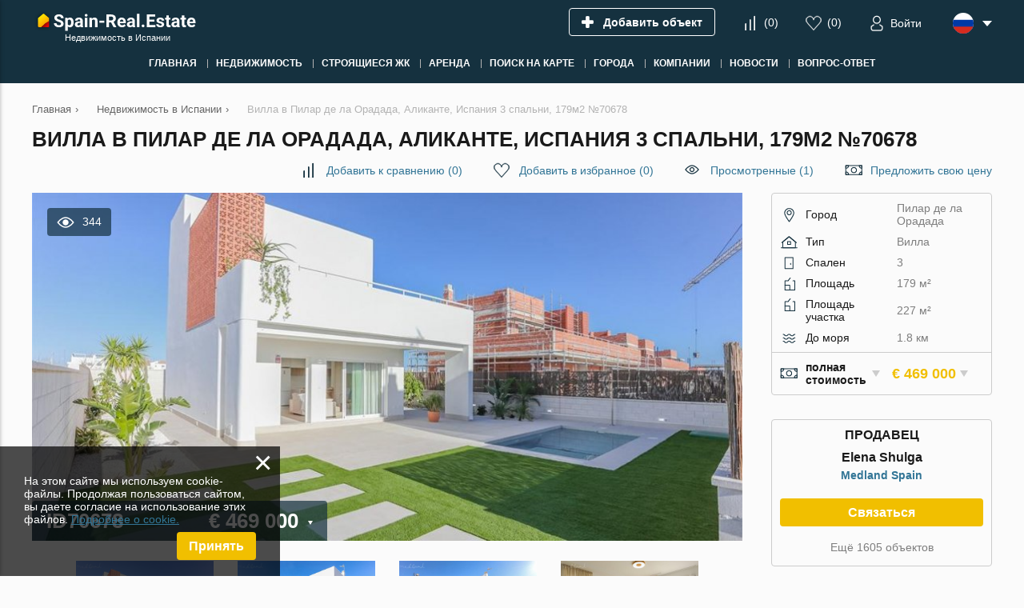

--- FILE ---
content_type: text/html; charset=utf-8
request_url: https://spain-real.estate/ru/property/o70678/
body_size: 12935
content:
<!DOCTYPE html>
<html lang="ru" xml:lang="ru" dir="ltr">
<head>
	<title>Купить виллу в Пилар де ла Орадада, Аликанте, Испания от Medland Spain: 3 спальни, 179м2 №70678 | Spain-Real.Estate</title>
	<meta name="keywords" content="" />
	<meta name="description" content="Вилла в Пилар де ла Орадада, Аликанте, Испания 3 спальни, 179м2 купить на «Spain-Real.Estate». Объявление №70678 от «Medland Spain». Продажа недвижимости в Испании по выгодной цене и без риска!" />
	<meta charset="UTF-8" />
	<meta name="viewport" content="width=device-width, initial-scale=1.0, user-scalable=no, maximum-scale=1">
	<link rel="icon" href="https://spain-real.estate/ru/themes/realestate/favicon.ico" type="image/x-icon" />
	<script type="text/javascript">
		var THEME_URL='https://spain-real.estate/ru/themes/realestate/';
		var ALIAS_URL='https://spain-real.estate/ru';
		var ADDRESS_CODE='US';
	</script>
    <!-- Google Tag Manager -->
<script>(function(w,d,s,l,i){w[l]=w[l]||[];w[l].push({'gtm.start':
new Date().getTime(),event:'gtm.js'});var f=d.getElementsByTagName(s)[0],
j=d.createElement(s),dl=l!='dataLayer'?'&l='+l:'';j.async=true;j.src=
'https://www.googletagmanager.com/gtm.js?id='+i+dl;f.parentNode.insertBefore(j,f);
})(window,document,'script','dataLayer','GTM-PLRRRXM');</script>
<!-- End Google Tag Manager -->

		<!--[if lt IE 8]>
	<div style=' clear: both; text-align:center; position: relative;'>
		<a href="http://www.microsoft.com/windows/internet-explorer/default.aspx?ocid=ie6_countdown_bannercode"><img src="http://storage.ie6countdown.com/assets/100/images/banners/warning_bar_0000_us.jpg" border="0" alt="" /></a>
	</div>
	<![endif]-->

<link rel="canonical" href="https://spain-real.estate/ru/property/o70678/">
<script src="https://spain-real.estate/ru/plugins/kitshop/js/kitshop.js"></script>
<script type="text/javascript" src="https://spain-real.estate/ru/themes/realestate/languages/RU/RU.js" ></script>
<link rel="apple-touch-icon" sizes="57x57" href="https://spain-real.estate/ru/themes/realestate/images/favicons/apple-icon-57x57.png">
<link rel="apple-touch-icon" sizes="60x60" href="https://spain-real.estate/ru/themes/realestate/images/favicons/apple-icon-60x60.png">
<link rel="apple-touch-icon" sizes="72x72" href="https://spain-real.estate/ru/themes/realestate/images/favicons/apple-icon-72x72.png">
<link rel="apple-touch-icon" sizes="76x76" href="https://spain-real.estate/ru/themes/realestate/images/favicons/apple-icon-76x76.png">
<link rel="apple-touch-icon" sizes="114x114" href="https://spain-real.estate/ru/themes/realestate/images/favicons/apple-icon-114x114.png">
<link rel="apple-touch-icon" sizes="120x120" href="https://spain-real.estate/ru/themes/realestate/images/favicons/apple-icon-120x120.png">
<link rel="apple-touch-icon" sizes="144x144" href="https://spain-real.estate/ru/themes/realestate/images/favicons/apple-icon-144x144.png">
<link rel="apple-touch-icon" sizes="152x152" href="https://spain-real.estate/ru/themes/realestate/images/favicons/apple-icon-152x152.png">
<link rel="apple-touch-icon" sizes="180x180" href="https://spain-real.estate/ru/themes/realestate/images/favicons/apple-icon-180x180.png">
<link rel="icon" type="image/png" sizes="192x192"  href="https://spain-real.estate/ru/themes/realestate/images/favicons/android-icon-192x192.png">
<link rel="icon" type="image/png" sizes="32x32" href="https://spain-real.estate/ru/themes/realestate/images/favicons/favicon-32x32.png">
<link rel="icon" type="image/png" sizes="96x96" href="https://spain-real.estate/ru/themes/realestate/images/favicons/favicon-96x96.png">
<link rel="icon" type="image/png" sizes="16x16" href="https://spain-real.estate/ru/themes/realestate/images/favicons/favicon-16x16.png">
<link rel="manifest" href="https://spain-real.estate/ru/themes/realestate/images/favicons/manifest.json">
<meta name="msapplication-TileColor" content="#ffffff">
<meta name="msapplication-TileImage" content="/ms-icon-144x144.png">
<meta name="theme-color" content="#ffffff">
<meta property="twitter:card" content="summary" />
<meta property="twitter:title" content="Купить виллу в Пилар де ла Орадада, Аликанте, Испания от Medland Spain: 3 спальни, 179м2 №70678 | Spain-Real.Estate" />
<meta property="twitter:description" content="Вилла в Пилар де ла Орадада, Аликанте, Испания 3 спальни, 179м2 купить на «Spain-Real.Estate». Объявление №70678 от «Medland Spain». Продажа недвижимости в Испании по выгодной цене и без риска!" />
<meta property="twitter:image" content="https://storage1.spain-real.estate/static/p/5uwpdn53hru/zemy0zd1/e05547779b9ce62565e8100dd33f590d.jpg" />
<meta property="og:title" content="Купить виллу в Пилар де ла Орадада, Аликанте, Испания от Medland Spain: 3 спальни, 179м2 №70678 | Spain-Real.Estate" />
<meta property="og:site_name" content="Spain-Real.Estate" />
<meta property="og:type" content="website" />
<meta property="og:url" content="https://spain-real.estate/ru/property/o70678/" />
<meta property="og:locale" content="ru_RU" />
<meta property="og:description" content="Вилла в Пилар де ла Орадада, Аликанте, Испания 3 спальни, 179м2 купить на «Spain-Real.Estate». Объявление №70678 от «Medland Spain». Продажа недвижимости в Испании по выгодной цене и без риска!" />
<meta property="og:image" content="https://storage1.spain-real.estate/static/p/5uwpdn53hru/zemy0zd1/e05547779b9ce62565e8100dd33f590d.jpg" />
<link rel="alternate" hreflang="en" href="https://spain-real.estate/property/o70678/" />
<link rel="alternate" hreflang="ru" href="https://spain-real.estate/ru/property/o70678/" />
<link rel="alternate" hreflang="de" href="https://spain-real.estate/de/property/o70678/" />
<link rel="alternate" hreflang="fi" href="https://spain-real.estate/fi/property/o70678/" />
<link rel="alternate" hreflang="sv" href="https://spain-real.estate/sv/property/o70678/" />
<link rel="alternate" hreflang="pl" href="https://spain-real.estate/pl/property/o70678/" />
<link rel="alternate" hreflang="es" href="https://spain-real.estate/es/property/o70678/" />
<link rel="alternate" hreflang="fr" href="https://spain-real.estate/fr/property/o70678/" />
<link rel="alternate" hreflang="it" href="https://spain-real.estate/it/property/o70678/" />
<link rel="alternate" hreflang="lv" href="https://spain-real.estate/lv/property/o70678/" />
<link rel="alternate" href="https://spain-real.estate/property/o70678/" hreflang="x-default" />
<link id="style-kit_theme_head.css" type="text/css" rel="stylesheet" href="https://spain-real.estate/ru/themes/realestate/css/kit_theme_head.css">
<script id="script-kit_theme_head.js" type="text/javascript" src="https://spain-real.estate/ru/themes/realestate/js/kit_theme_head.js" ></script>
<script>const googleRecaptchaV3SiteKey = '6LdqJTcsAAAAAMF7i79hxJm3a3I1hriOyRFmGoSU';</script></head>

<body>
	<!-- Google Tag Manager (noscript) -->
<noscript><iframe src="https://www.googletagmanager.com/ns.html?id=GTM-PLRRRXM"
height="0" width="0" style="display:none;visibility:hidden"></iframe></noscript>
<!-- End Google Tag Manager (noscript) -->

    <!-- Global site tag (gtag.js) - Google Analytics -->
<script async src="https://www.googletagmanager.com/gtag/js?id=G-JMLTYJ9T2G"></script>
<script>
  window.dataLayer = window.dataLayer || [];
  function gtag(){dataLayer.push(arguments);}
  gtag('js', new Date());

  gtag('config', 'G-JMLTYJ9T2G');
</script>
<div class="superwrapper">
	
    <header>
	    <div class="header">
            <div class="container">
            	<div class="row">
		        	<div class="logo">
		        		<div>
		        			<a href="https://spain-real.estate/ru/">
								<picture>
									<img src="https://spain-real.estate/ru/themes/realestate/images/logo.svg" alt="Spain-Real.Estate" title="Spain-Real.Estate"></a>
								</picture>
		        			<!--<img src="https://spain-real.estate/ru/themes/realestate/images/turkey_flag.svg" class="flag">-->
							
		        		</div>
		        		<span>Недвижимость в Испании</span>
		        	</div>
		        	<div class="mobile_menuer" onClick="showHideMobileMenu()"></div>

		        	<div class="items">
		        		<div><a class="add_object" href="https://spain-real.estate/ru/stranitca-avtorizatcii/#login" onclick="goals.register('ADD_OBJECT_CLICK');"><span class="text">Добавить объект</span></a></div>
		        		<div><a class="icon compare" href="https://spain-real.estate/ru/compare/" onclick="goals.register('COMPARE_CLICK');">(<span class="compare_count">0</span>)</a></div>
		        		<div><a class="icon wishlist" href="https://spain-real.estate/ru/wishlist/" onclick="goals.register('WISHLIST_CLICK');">(<span class="wishlist_count">0</span>)</a></div>
		        		<div><a class="icon user" href="https://spain-real.estate/ru/stranitca-avtorizatcii/#login" onclick="goals.register('LOGIN_CLICK');"><span class="text">Войти</span></a></div>
		        		<div class="languages flags js-list-languages-for-show">
		        			<div class="current flag ru"><img src="https://spain-real.estate/ru/kernel/assets/flags/images/flags/svg/ru.svg" alt="RU" width="26" height="26"></div>
		        			<ul class="list">
		        				<li><a href="https://spain-real.estate/property/o70678/" class="flag en"><img loading="lazy" src="https://spain-real.estate/ru/kernel/assets/flags/images/flags/svg/en.svg" alt="EN"></a><a href="https://spain-real.estate/property/o70678/">English</a></li><li><a href="https://spain-real.estate/de/property/o70678/" class="flag de"><img loading="lazy" src="https://spain-real.estate/ru/kernel/assets/flags/images/flags/svg/de.svg" alt="DE"></a><a href="https://spain-real.estate/de/property/o70678/">Deutsch</a></li><li><a href="https://spain-real.estate/fi/property/o70678/" class="flag fi"><img loading="lazy" src="https://spain-real.estate/ru/kernel/assets/flags/images/flags/svg/fi.svg" alt="FI"></a><a href="https://spain-real.estate/fi/property/o70678/">Suomalainen</a></li><li><a href="https://spain-real.estate/sv/property/o70678/" class="flag sv"><img loading="lazy" src="https://spain-real.estate/ru/kernel/assets/flags/images/flags/svg/sv.svg" alt="SV"></a><a href="https://spain-real.estate/sv/property/o70678/">Svenska</a></li><li><a href="https://spain-real.estate/pl/property/o70678/" class="flag pl"><img loading="lazy" src="https://spain-real.estate/ru/kernel/assets/flags/images/flags/svg/pl.svg" alt="PL"></a><a href="https://spain-real.estate/pl/property/o70678/">Polski</a></li><li><a href="https://spain-real.estate/es/property/o70678/" class="flag es"><img loading="lazy" src="https://spain-real.estate/ru/kernel/assets/flags/images/flags/svg/es.svg" alt="ES"></a><a href="https://spain-real.estate/es/property/o70678/">Español</a></li><li><a href="https://spain-real.estate/fr/property/o70678/" class="flag fr"><img loading="lazy" src="https://spain-real.estate/ru/kernel/assets/flags/images/flags/svg/fr.svg" alt="FR"></a><a href="https://spain-real.estate/fr/property/o70678/">Français</a></li><li><a href="https://spain-real.estate/it/property/o70678/" class="flag it"><img loading="lazy" src="https://spain-real.estate/ru/kernel/assets/flags/images/flags/svg/it.svg" alt="IT"></a><a href="https://spain-real.estate/it/property/o70678/">Italiano</a></li><li><a href="https://spain-real.estate/lv/property/o70678/" class="flag lv"><img loading="lazy" src="https://spain-real.estate/ru/kernel/assets/flags/images/flags/svg/lv.svg" alt="LV"></a><a href="https://spain-real.estate/lv/property/o70678/">Latviešu</a></li>
		        			</ul>
		        		</div>
		        	</div>
	        	</div>

	        	<div class="mobile_menu" onClick="ShowHide('topnav')"></div>

				<nav itemscope="" itemtype="http://www.schema.org/SiteNavigationElement">
					<ul class="main-menu" id="topnav"><li><a href="https://spain-real.estate/ru/" itemprop="url"><span itemprop="name">Главная</span></a></li><li><a href="https://spain-real.estate/ru/property/" itemprop="url"><span itemprop="name">Недвижимость</span></a><ul class="submenu"><li><a href="https://spain-real.estate/ru/property/developments/" itemprop="url"><span itemprop="name">Новостройки</span></a></li><li><a href="https://spain-real.estate/ru/property/apartments/" itemprop="url"><span itemprop="name">Квартиры и апартаменты</span></a><ul class="submenu"><li><a href="https://spain-real.estate/ru/property/new-apartments/" itemprop="url"><span itemprop="name">Квартиры в ЖК</span></a></li><li><a href="https://spain-real.estate/ru/property/new-apartments/off-plan/" itemprop="url"><span itemprop="name">Квартиры в строящихся ЖК</span></a></li></ul></li><li><a href="https://spain-real.estate/ru/property/villas/" itemprop="url"><span itemprop="name">Виллы</span></a></li><li><a href="https://spain-real.estate/ru/property/houses/" itemprop="url"><span itemprop="name">Дома</span></a></li><li><a href="https://spain-real.estate/ru/property/penthouses/" itemprop="url"><span itemprop="name">Пентхаусы</span></a></li><li><a href="https://spain-real.estate/ru/property/townhouses/" itemprop="url"><span itemprop="name">Таунхаусы</span></a></li><li><a href="https://spain-real.estate/ru/property/duplexes/" itemprop="url"><span itemprop="name">Дуплексы</span></a></li><li><a href="https://spain-real.estate/ru/property/commercial/" itemprop="url"><span itemprop="name">Коммерческая недвижимость</span></a></li><li><a href="https://spain-real.estate/ru/property/land/" itemprop="url"><span itemprop="name">Земельные участки</span></a></li></ul></li><li><a href="https://spain-real.estate/ru/property/developments/off-plan/" itemprop="url"><span itemprop="name">Строящиеся ЖК</span></a></li><li><a href="https://spain-real.estate/ru/rent/" itemprop="url"><span itemprop="name">Аренда</span></a></li><li><a href="https://spain-real.estate/ru/search-on-map/" itemprop="url"><span itemprop="name">Поиск на карте</span></a></li><li><a href="javascript:void(0); " itemprop="url"><span itemprop="name">Города</span></a><ul class="submenu"><li><a href="https://spain-real.estate/ru/property/costa-blanca/alicante/" itemprop="url"><span itemprop="name">Аликанте</span></a></li><li><a href="https://spain-real.estate/ru/property/catalonia/barcelona/" itemprop="url"><span itemprop="name">Барселона</span></a></li><li><a href="https://spain-real.estate/ru/property/costa-blanca/benidorm/" itemprop="url"><span itemprop="name">Бенидорм</span></a></li><li><a href="https://spain-real.estate/ru/property/valencia/" itemprop="url"><span itemprop="name">Валенсия</span></a></li><li><a href="https://spain-real.estate/ru/property/costa-blanca/denia/" itemprop="url"><span itemprop="name">Дения</span></a></li><li><a href="https://spain-real.estate/ru/property/costa-blanca/calpe/" itemprop="url"><span itemprop="name">Кальпе</span></a></li><li><a href="https://spain-real.estate/ru/property/andalusia/sevilla/" itemprop="url"><span itemprop="name">Каталония</span></a></li><li><a href="https://spain-real.estate/ru/property/madrid/" itemprop="url"><span itemprop="name">Мадрид</span></a></li><li><a href="https://spain-real.estate/ru/property/andalusia/sevilla/" itemprop="url"><span itemprop="name">Севилья</span></a></li><li><a href="https://spain-real.estate/ru/property/costa-blanca/torrevieja/" itemprop="url"><span itemprop="name">Торревьеха</span></a></li><li><a href="javascript:void(0); " itemprop="url"><span itemprop="name">Регионы</span></a><ul class="submenu"><li><a href="https://spain-real.estate/ru/property/costa-brava/" itemprop="url"><span itemprop="name">Коста Брава</span></a></li><li><a href="https://spain-real.estate/ru/property/costa-blanca/" itemprop="url"><span itemprop="name">Коста Бланка</span></a></li><li><a href="https://spain-real.estate/ru/property/costa-del-sol/" itemprop="url"><span itemprop="name">Коста Дель Соль</span></a></li><li><a href="https://spain-real.estate/ru/property/costa-daurada/" itemprop="url"><span itemprop="name">Коста Дорада</span></a></li></ul></li><li><a href="javascript:void(0);" itemprop="url"><span itemprop="name">Острова</span></a><ul class="submenu"><li><a href="https://spain-real.estate/ru/property/canary-islands/tenerife/" itemprop="url"><span itemprop="name">Тенерифе</span></a></li><li><a href="https://spain-real.estate/ru/property/balearic-islands/mallorca/" itemprop="url"><span itemprop="name">Майорка</span></a></li><li><a href="https://spain-real.estate/ru/property/balearic-islands/ibiza/" itemprop="url"><span itemprop="name">Ибица</span></a></li><li><a href="https://spain-real.estate/ru/property/balearic-islands/menorca/" itemprop="url"><span itemprop="name">Менорка</span></a></li><li><a href="https://spain-real.estate/ru/property/canary-islands/gran-canaria/" itemprop="url"><span itemprop="name">Гран-Канария</span></a></li></ul></li></ul></li><li><a href="javascript:void(0); " itemprop="url"><span itemprop="name">Компании</span></a><ul class="submenu"><li><a href="https://spain-real.estate/ru/construction-companies/" itemprop="url"><span itemprop="name">Застройщики</span></a></li><li><a href="https://spain-real.estate/ru/agencies/" itemprop="url"><span itemprop="name">Агентства</span></a></li></ul></li><li><a href="https://spain-real.estate/ru/news/" itemprop="url"><span itemprop="name">Новости</span></a></li><li><a href="https://spain-real.estate/ru/faq/" itemprop="url"><span itemprop="name">Вопрос-ответ</span></a></li></ul>
				</nav>
			</div>
	    </div>
	</header>
	<div class="sticky_menu hidden"></div>
	<div id="mobile_menu">
		<div class="top row">
			<div class="menu" onclick="showHideMobileMenu();"></div>
			<div class="close" onclick="showHideMobileMenu();"></div>
		</div>
	</div>

<div class="main-holder">
<div class="container object" itemscope itemtype="http://schema.org/RealEstateListing">
	<ul class="breadcrumbs" itemscope itemtype="http://schema.org/BreadcrumbList"><li itemprop="itemListElement" itemscope itemtype="http://schema.org/ListItem"><a href="https://spain-real.estate/ru/" itemprop="item"><span itemprop="name">Главная</span></a><meta itemprop="position" content="1" /></li><li class="divider">›</li><li itemprop="itemListElement" itemscope itemtype="http://schema.org/ListItem"><a href="https://spain-real.estate/ru/property/" itemprop="item"><span itemprop="name">Недвижимость в Испании</span></a><meta itemprop="position" content="2" /></li><li class="divider">›</li><li itemprop="itemListElement" itemscope itemtype="http://schema.org/ListItem"><span itemprop="name">Вилла в Пилар де ла Орадада, Аликанте, Испания 3 спальни, 179м2 №70678</span><meta itemprop="position" content="3" /></li></ul>
	<h1 itemprop="name">Вилла в Пилар де ла Орадада, Аликанте, Испания 3 спальни, 179м2 №70678</h1>
	<div class="row">
		<div class="top_actions">
	<a class="icon compare" onClick="add_to_compare(70678,this,true)" data-compare-id="70678"><span class="text">Добавить к сравнению</span> (<span class="compare_count">0</span>)</a>
	<a class="icon wishlist" onClick="add_to_wishlist(70678,this,true)" data-wishlist-id="70678"><span class="text">Добавить в избранное</span> (<span class="wishlist_count">0</span>)</a>
	<a class="icon views" href="#" onclick="goals.register('VIEWED_CLICK');">Просмотренные (1)</a>
	<a class="icon offer" onClick="showPopup('offer_price')">Предложить свою цену</a>
</div>
		<div class="page_content">
			<div itemscope itemtype="https://schema.org/Accommodation">
<meta itemprop="name" content="Вилла в Пилар де ла Орадада, Аликанте, Испания 3 спальни, 179м2 №70678">
<link itemprop="image" href="https://storage1.spain-real.estate/static/p/5uwpdn53hru/zemy0zd1/e05547779b9ce62565e8100dd33f590d.jpg">
<div itemprop="floorSize" itemscope itemtype="https://schema.org/QuantitativeValue">
<meta itemprop="value" content="179">
<meta itemprop="unitCode" content="MTK">
</div>
<meta itemprop="numberOfBedrooms" content="3">
<meta itemprop="numberOfBathroomsTotal" content="3">
<link itemprop="additionalType" href="https://schema.org/Accommodation">
</div>

        	<div itemscope itemtype="https://schema.org/OfferForPurchase">
<link itemprop="additionalType" href="https://schema.org/Accommodation">
<meta itemprop="price" content="469000">
<meta itemprop="priceCurrency" content="EUR">
<div itemprop="availableAtOrFrom" itemscope itemtype="https://schema.org/Place">
<meta itemprop="telephone" content="">
<div itemprop="address" itemscope itemtype="https://schema.org/PostalAddress">
<meta itemprop="addressCountry" content="ES">
<meta itemprop="addressLocality" content="Аликанте, Пилар де ла Орадада">
</div>
</div>
<div itemprop="seller" itemscope itemtype="https://schema.org/Organization">
<meta itemprop="name" content="Medland Spain">
<meta itemprop="telephone" content="">
<link itemprop="logo" href="https://spain-real.estate/ru/uploads/images/2021-06/Medland.jpg">
<div itemprop="address" itemscope itemtype="https://schema.org/PostalAddress">
<meta itemprop="addressRegion" content="">
<meta itemprop="addressLocality" content="">
<meta itemprop="addressCountry" content="ES">
</div>
</div>
</div>

			<div class="main_image show_image">
	<div class="views">344</div>
	
	<div class="image pointer" id="object_main_image" onclick="kg.setFullImage(kg.big_index);"><img fetchpriority="high" src="https://storage1.spain-real.estate/static/p/5uwpdn53hru/zemy0zd1/e05547779b9ce62565e8100dd33f590d_890x440.jpg" alt="Вилла в Пилар де ла Орадада, Аликанте, Испания 3 спальни, 179м2 №70678" itemprop="image" width="890" height="440"></div>
	
	
	
	<div class="price js-list-for-show">
		<span class="id">ID70678</span>
		&#x20ac; 469&nbsp;000
		<span itemprop="offers" itemscope itemtype="http://schema.org/Offer"><meta itemprop="price" content="469000"><meta itemprop="priceCurrency" content="EUR"><link itemprop="availability" href="http://schema.org/InStock"></span>
		<ul class="list"><li onclick="KITS.setActiveCurrency('EUR');">EUR &#x20ac;</li><li onclick="KITS.setActiveCurrency('USD');">USD &#x24;</li><li onclick="KITS.setActiveCurrency('RUB');">RUB &#x20BD;</li><li onclick="KITS.setActiveCurrency('NOK');">NOK &#x6b;&#x72;</li><li onclick="KITS.setActiveCurrency('GBP');">GBP &#xa3;</li></ul>
		
	</div>
</div>
<div class="gallery_wrapper" id="gallery_container">
	<div class="thumbs unselectable">
		<div class="scroll"><ul><li><img src="https://storage1.spain-real.estate/static/p/5uwpdn53hru/zemy0zd1/e05547779b9ce62565e8100dd33f590d_480x320.jpg" data-real="https://storage1.spain-real.estate/static/p/5uwpdn53hru/zemy0zd1/e05547779b9ce62565e8100dd33f590d.jpg" data-big="https://storage1.spain-real.estate/static/p/5uwpdn53hru/zemy0zd1/e05547779b9ce62565e8100dd33f590d.jpg" alt="Продажа виллы в Пилар де ла Орадада, Аликанте, Испания 3 спальни, 179м2 №70678 - фото 1" width="480" height="320"></li><li><img src="https://storage1.spain-real.estate/static/p/5uwpdn53hru/zemy0zd1/dae57b9def10e4dc8ccd70c8fc6e9e41_480x320.jpg" data-real="https://storage1.spain-real.estate/static/p/5uwpdn53hru/zemy0zd1/dae57b9def10e4dc8ccd70c8fc6e9e41.jpg" data-big="https://storage1.spain-real.estate/static/p/5uwpdn53hru/zemy0zd1/dae57b9def10e4dc8ccd70c8fc6e9e41.jpg" alt="Продажа виллы в Пилар де ла Орадада, Аликанте, Испания 3 спальни, 179м2 №70678 - фото 2" width="480" height="320"></li><li><img src="https://storage1.spain-real.estate/static/p/5uwpdn53hru/zemy0zd1/2ed38868224242a4f0dd4897e418b544_480x320.jpg" data-real="https://storage1.spain-real.estate/static/p/5uwpdn53hru/zemy0zd1/2ed38868224242a4f0dd4897e418b544.jpg" data-big="https://storage1.spain-real.estate/static/p/5uwpdn53hru/zemy0zd1/2ed38868224242a4f0dd4897e418b544.jpg" alt="Продажа виллы в Пилар де ла Орадада, Аликанте, Испания 3 спальни, 179м2 №70678 - фото 3" width="480" height="320"></li><li><img src="https://storage1.spain-real.estate/static/p/5uwpdn53hru/zemy0zd1/5e4e9a954a307b01b0c969c2889960df_480x320.jpg" data-real="https://storage1.spain-real.estate/static/p/5uwpdn53hru/zemy0zd1/5e4e9a954a307b01b0c969c2889960df.jpg" data-big="https://storage1.spain-real.estate/static/p/5uwpdn53hru/zemy0zd1/5e4e9a954a307b01b0c969c2889960df.jpg" alt="Продажа виллы в Пилар де ла Орадада, Аликанте, Испания 3 спальни, 179м2 №70678 - фото 4" width="480" height="320"></li><li><img src="https://storage1.spain-real.estate/static/p/5uwpdn53hru/zemy0zd1/84b2ecaece83fbefab8fb1b787e3bd92_480x320.jpg" data-real="https://storage1.spain-real.estate/static/p/5uwpdn53hru/zemy0zd1/84b2ecaece83fbefab8fb1b787e3bd92.jpg" data-big="https://storage1.spain-real.estate/static/p/5uwpdn53hru/zemy0zd1/84b2ecaece83fbefab8fb1b787e3bd92.jpg" alt="Продажа виллы в Пилар де ла Орадада, Аликанте, Испания 3 спальни, 179м2 №70678 - фото 5" width="480" height="320"></li><li><img src="https://storage1.spain-real.estate/static/p/5uwpdn53hru/zemy0zd1/9ae03e479db1a54b42ebd05ced1610cc_480x320.jpg" data-real="https://storage1.spain-real.estate/static/p/5uwpdn53hru/zemy0zd1/9ae03e479db1a54b42ebd05ced1610cc.jpg" data-big="https://storage1.spain-real.estate/static/p/5uwpdn53hru/zemy0zd1/9ae03e479db1a54b42ebd05ced1610cc.jpg" alt="Продажа виллы в Пилар де ла Орадада, Аликанте, Испания 3 спальни, 179м2 №70678 - фото 6" width="480" height="320"></li><li><img src="https://storage1.spain-real.estate/static/p/5uwpdn53hru/zemy0zd1/7c667a46d36557fa80ca16184077d311_480x320.jpg" data-real="https://storage1.spain-real.estate/static/p/5uwpdn53hru/zemy0zd1/7c667a46d36557fa80ca16184077d311.jpg" data-big="https://storage1.spain-real.estate/static/p/5uwpdn53hru/zemy0zd1/7c667a46d36557fa80ca16184077d311.jpg" alt="Продажа виллы в Пилар де ла Орадада, Аликанте, Испания 3 спальни, 179м2 №70678 - фото 7" width="480" height="320"></li><li><img src="https://storage1.spain-real.estate/static/p/5uwpdn53hru/zemy0zd1/9dd54a601cc9b9ca56646a6ae5efdc2e_480x320.jpg" data-real="https://storage1.spain-real.estate/static/p/5uwpdn53hru/zemy0zd1/9dd54a601cc9b9ca56646a6ae5efdc2e.jpg" data-big="https://storage1.spain-real.estate/static/p/5uwpdn53hru/zemy0zd1/9dd54a601cc9b9ca56646a6ae5efdc2e.jpg" alt="Продажа виллы в Пилар де ла Орадада, Аликанте, Испания 3 спальни, 179м2 №70678 - фото 8" width="480" height="320"></li><li><img src="https://storage1.spain-real.estate/static/p/5uwpdn53hru/zemy0zd1/5e8aaad8b6f9aea8eb4f29ff4a6923d9_480x320.jpg" data-real="https://storage1.spain-real.estate/static/p/5uwpdn53hru/zemy0zd1/5e8aaad8b6f9aea8eb4f29ff4a6923d9.jpg" data-big="https://storage1.spain-real.estate/static/p/5uwpdn53hru/zemy0zd1/5e8aaad8b6f9aea8eb4f29ff4a6923d9.jpg" alt="Продажа виллы в Пилар де ла Орадада, Аликанте, Испания 3 спальни, 179м2 №70678 - фото 9" width="480" height="320"></li><li><img src="https://storage1.spain-real.estate/static/p/5uwpdn53hru/zemy0zd1/14c665d035b050eb9ac7e0e4d97f4f26_480x320.jpg" data-real="https://storage1.spain-real.estate/static/p/5uwpdn53hru/zemy0zd1/14c665d035b050eb9ac7e0e4d97f4f26.jpg" data-big="https://storage1.spain-real.estate/static/p/5uwpdn53hru/zemy0zd1/14c665d035b050eb9ac7e0e4d97f4f26.jpg" alt="Продажа виллы в Пилар де ла Орадада, Аликанте, Испания 3 спальни, 179м2 №70678 - фото 10" width="480" height="320"></li><li><img src="https://storage1.spain-real.estate/static/p/5uwpdn53hru/zemy0zd1/451a0a279ddc5f412ce96e5b6b574795_480x320.jpg" data-real="https://storage1.spain-real.estate/static/p/5uwpdn53hru/zemy0zd1/451a0a279ddc5f412ce96e5b6b574795.jpg" data-big="https://storage1.spain-real.estate/static/p/5uwpdn53hru/zemy0zd1/451a0a279ddc5f412ce96e5b6b574795.jpg" alt="Продажа виллы в Пилар де ла Орадада, Аликанте, Испания 3 спальни, 179м2 №70678 - фото 11" width="480" height="320"></li><li><img src="https://storage1.spain-real.estate/static/p/5uwpdn53hru/zemy0zd1/7c945658e214881ffe8ce73d5e6d19f1_480x320.jpg" data-real="https://storage1.spain-real.estate/static/p/5uwpdn53hru/zemy0zd1/7c945658e214881ffe8ce73d5e6d19f1.jpg" data-big="https://storage1.spain-real.estate/static/p/5uwpdn53hru/zemy0zd1/7c945658e214881ffe8ce73d5e6d19f1.jpg" alt="Продажа виллы в Пилар де ла Орадада, Аликанте, Испания 3 спальни, 179м2 №70678 - фото 12" width="480" height="320"></li><li><img src="https://storage1.spain-real.estate/static/p/5uwpdn53hru/zemy0zd1/5632d12aab5fe0a43a32cec8f6fa939e_480x320.jpg" data-real="https://storage1.spain-real.estate/static/p/5uwpdn53hru/zemy0zd1/5632d12aab5fe0a43a32cec8f6fa939e.jpg" data-big="https://storage1.spain-real.estate/static/p/5uwpdn53hru/zemy0zd1/5632d12aab5fe0a43a32cec8f6fa939e.jpg" alt="Продажа виллы в Пилар де ла Орадада, Аликанте, Испания 3 спальни, 179м2 №70678 - фото 13" width="480" height="320"></li><li><img src="https://storage1.spain-real.estate/static/p/5uwpdn53hru/zemy0zd1/0ab9c9de85317847546973977ed686ca_480x320.jpg" data-real="https://storage1.spain-real.estate/static/p/5uwpdn53hru/zemy0zd1/0ab9c9de85317847546973977ed686ca.jpg" data-big="https://storage1.spain-real.estate/static/p/5uwpdn53hru/zemy0zd1/0ab9c9de85317847546973977ed686ca.jpg" alt="Продажа виллы в Пилар де ла Орадада, Аликанте, Испания 3 спальни, 179м2 №70678 - фото 14" width="480" height="320"></li><li><img src="https://storage1.spain-real.estate/static/p/5uwpdn53hru/zemy0zd1/4b6254075fde4785929660740c5b9e73_480x320.jpg" data-real="https://storage1.spain-real.estate/static/p/5uwpdn53hru/zemy0zd1/4b6254075fde4785929660740c5b9e73.jpg" data-big="https://storage1.spain-real.estate/static/p/5uwpdn53hru/zemy0zd1/4b6254075fde4785929660740c5b9e73.jpg" alt="Продажа виллы в Пилар де ла Орадада, Аликанте, Испания 3 спальни, 179м2 №70678 - фото 15" width="480" height="320"></li></ul></div>
	</div>
</div>
<script type="text/javascript">
	var kg=new kitGallery({
		"target":document.getElementById('gallery_container'),
		"inlinePreviewsInRow":[[450,2],[500,3],[600,4]],
		"fullscreenPreviewsInRow":[[0,2],[500,4],[700,5],[800,7],[1000,10]],
		"fullscreenThumbsWidth":1600,
		"bigProportions":5/2,
		"stylesPath":"https://spain-real.estate/ru/themes/realestate/css/kitgallery.css",
		"smallOpenBig":true,
	});
</script>

			<div class="object-actions">

<a class="action icon-hide" onClick="hideObjectFromList(this, 70678);" title="Скрыть объект"></a>
<div class="action icon-print js-prepare-gen-doc js-list-for-show" data-prepare="70678">
    <div class="list nowrap prepare-show-loader">
        <a href="https://spain-real.estate/ru/property/o70678/?print" target="_blank" rel="nofollow" title="Печать" onclick="goals.register('PRINT_CLICK');">Печать</a>
        <div class="ldr"></div>
    </div>
</div>
<a class="action icon-email" onClick="emailObject(70678)" title="Отправить объект по e-mail"></a>
<div class="action icon-download js-prepare-gen-doc js-list-for-show" data-prepare="70678">
    <div class="list nowrap prepare-show-loader">
        <p class="mb10">
            <a href="https://spain-real.estate/ru/property/o70678/?download" target="_blank" rel="nofollow" onclick="goals.register('DOWNLOAD_PDF_CLICK');">Скачать PDF</a>
        </p>
        <a href="https://spain-real.estate/ru/property/o70678/?download&format=docx" target="_blank" rel="nofollow">Скачать DOCX</a>
        <div class="ldr"></div>
    </div>
</div>
<div class="action icon-id js-list-for-show" onClick="goals.register('GET_ID_CLICK');" title="Показать ID объекта">
    <div class="list">70678</div>
</div>
<div class="action icon-complain" onClick="complainObject(70678)" title="Пожаловаться"></div>

</div>
			<div id="mobile_parameters"></div>
			<div id="mobile_seller"></div>
			<div class="article" itemprop="description"><h2>Описание объекта</h2>Новый проект из отдельных вилл в Пилар де ла Орадада, на юге побережья Коста Бланка. В городе есть огромный выбор услуг и удобств для повседневной жизни, таких как супермаркеты, магазины, бары и рестораны, банки и аптеки, медицинский центр и невероятный муниципальный спортивный центр с крытым бассейном, футбольными полями, тренажерным залом, теннисными кортами и кортами для паддела. Прибрежный район города Торре де ла Орадада с прекрасными пляжами с белым песком находится всего в 5 минутах на машине. В 20 минутах на машине от комплекса есть множество полей для гольфа, а также пешеходные и велосипедные маршруты. Район также идеально расположен между двумя крупными торговыми центрами, Dos Mares и Zenia Boulevard, оба из них находятся всего в 10 минутах пешком. Автострады AP7 и N332 соединяют этот район с остальной частью побережья Коста Бланка, а также с аэропортом Мурсии, который находится в 35 минутах на машине, а аэропорт Аликанте - всего в часе на машине.Отдельные двухэтажные виллы с 3 спальнями и 3 ванными комнатами доступны в двух планировках.<div class="hidden_text" > Все виллы представляют собой просторную и открытую кухню, столовую и гостиную с большими окнами, выходящими на частично крытую террасу, к бассейну и в сад. На этом же этаже есть полностью оборудованная ванная комната и спальня с двуспальной кроватью. Остальные 2 спальни с ванными комнатами находятся на втором этаже. На террасу на первом этаже можно попасть с лестничной площадки, а также из главной спальни. Внешняя лестница с террасы ведет к солярию, где можно наслаждаться более чем 320 солнечными днями, а также умеренными летними ночами.Виллы имеют типичный средиземноморский фасад с изогнутыми белыми стенами и декоративным кирпичом, а современные интерьеры с элементами дерева создают теплую атмосферу. Первоклассные особенности включают предварительную установку для канального кондиционера, бытовую технику, полы с подогревом в ванных комнатах, встроенные шкафы, сад, частный бассейн и парковку на территории. В зависимости от стадии строительства можно добавить дополнительные улучшения за дополнительную оплату, например, летнюю кухню в солярии.Проект предлагает некоторые объекты под ключ. Спрашивайте о преимуществах, которые предлагают эти дома.</div></div>
        	<div class="features wrapped">
	<h3 class="title-tag">Особенности</h3>
	<ul><li class="prj_o_125">Терраса</li><li class="prj_o_12">Вся бытовая техника</li><li class="prj_o_303">Частный бассейн</li></ul>
	
</div><div class="features wrapped">
	<h3 class="title-tag">Внешняя инфраструктура</h3>
	<ul><li class="prj_o_108">Парковка</li><li class="prj_o_516">Зеленый сад</li><li class="prj_o_146">Бассейн</li><li class="prj_o_559">Солярий</li></ul>
	
</div>
        	
        	<div id="statistics_wrapper" ></div>
			
			
			
        	<div class="contact" id="contact">
	<div class="title-tag">Написать продавцу</div>
	<form action="" method="post" onSubmit="return false">
		<div class="grid2 row">
			<div>
				<input type="text" name="name" placeholder="Ф.И.О. *" data-obligatory="1">
				
				<input type="text" name="phone" placeholder="Телефон *" data-obligatory="1" phonecodes>
				<div class="label chbs">
					<div>Получить ответ в</div>
					<div><input name="whatsapp" id="cagpwc" type="checkbox" value="1"> <label for="cagpwc">WhatsApp</label></div>
					<div><input name="viber" id="cagpvc" type="checkbox" value="1"> <label for="cagpvc">Viber</label></div>
					<div><input name="telegram" id="cagptc" type="checkbox" value="1"> <label for="cagptc">Telegram</label></div>
				</div>
				<input type="text" name="email"  placeholder="E-mail *" data-obligatory="1">
			</div>
			<div>

				<textarea name="message" wrap="soft" placeholder="Сообщение"></textarea>
			</div>
		</div>
		<div class="grid2 row">
			<div class="personal-data">
            	<input name="personal_data" id="cofdpc" type="checkbox" value="1" checked> <label for="cofdpc">Подтверждаю согласие с условиями использования персональных данных</label>
			</div>
			<div class="submit_group">
				<div class="label ov_hidden"><input type="hidden" id="recaptcha_seller_g-recaptcha-response" class="google-recaptcha-v3-response" name="g-recaptcha-response"><input type="hidden" class="google-recaptcha-v3-action" name="action" value="recaptcha_seller_validate"></div>
				<a class="btn" onclick="formSubmit(this,{success_goal:'OBJECT_FORM_SENT'})">Отправить</a>
				<div class="ajax_loader"></div>
				<div class="ajax_result"></div>
			</div>
		</div>
		<input type="hidden" name="contact_agency" value="1181">
		<input type="hidden" name="object" value="70678">
		<input type="hidden" name="ajax" value="2">
	</form>
</div>
		</div>
		<div class="aside">
			<div class="right_block parameters">
	<div class="params">
		<div class="city"><span class="name">Город</span><span class="value">Пилар де ла Орадада</span></div><div class="tip"><span class="name">Тип</span><span class="value">Вилла</span></div><div class="rooms"><span class="name">Спален</span><span class="value">3</span></div><div class="square"><span class="name">Площадь</span><span class="value">179 м&sup2;</span></div><div class="square"><span class="name">Площадь участка</span><span class="value">227 м&sup2;</span></div><div class="tosea"><span class="name">До моря</span><span class="value">1.8 км</span></div>
	</div>
	<div class="price_info">
    	<div class="type pointer js-list-for-show">
    		<span>полная стоимость</span>
            <ul class="list">
            	<li onClick="setPriceType(this,'&amp;#x20ac; 469&amp;nbsp;000')">полная стоимость</li>
            	<li onClick="setPriceType(this,'&amp;#x20ac; 2 620')">цена за м&sup2;</li>
            </ul>
    	</div>
    	<div class="value pointer js-list-for-show">
    		<span>&#x20ac; 469&nbsp;000</span>
    		<ul class="list"><li onclick="KITS.setActiveCurrency('EUR');">EUR &#x20ac;</li><li onclick="KITS.setActiveCurrency('USD');">USD &#x24;</li><li onclick="KITS.setActiveCurrency('RUB');">RUB &#x20BD;</li><li onclick="KITS.setActiveCurrency('NOK');">NOK &#x6b;&#x72;</li><li onclick="KITS.setActiveCurrency('GBP');">GBP &#xa3;</li></ul>
    	</div>
	</div>
</div>
			<div class="contact_agency right_block">
	<div class="h2">Продавец</div>
	<div class="contact_person">
		
		<div class="name">Elena Shulga</div>
		
	</div>
	<div class="company center">
		<div class="title"><a href="https://spain-real.estate/ru/agencies/medland-spain/">Medland Spain</a></div>
		
		<a href="#contact" class="btn wide">Связаться</a>
		<div class="grey more_objects"><a href="https://spain-real.estate/ru/agencies/medland-spain/#objects">Ещё 1605 объектов</a></div>
	</div>

</div>
			<div class="right_block right_actions">
	<a class="btn white" onClick="add_to_wishlist(70678,this,true)" data-wishlist-id="70678"><span class="text">Добавить в избранное</span></a>
	<a class="btn white" onClick="add_to_compare(70678,this,true)" data-compare-id="70678"><span class="text">Добавить к сравнению</span></a>
	<div class="custom_share">
		<div class="title grey">Поделитесь:</div>
		<script src="https://yastatic.net/es5-shims/0.0.2/es5-shims.min.js"></script>
		<script src="https://yastatic.net/share2/share.js"></script>
		<div class="ya-share2" data-services="vkontakte,facebook,odnoklassniki,twitter,viber,whatsapp,telegram" data-bare></div>
	</div>
</div>
			
		</div>
	</div>
	<div id="similar_objects"><div class="similar">
	<div class="title-tag">Похожие проекты</div>
	
<div class="objects-list g4 gridview">
	<ul>
		<li data-object="75462">
	<div class="image">
		<div class="labels"></div>
		<div class="compare" onclick="add_to_compare(75462,this,true);" title="Добавить к сравнению"></div>
		<div class="favourite" onclick="add_to_wishlist(75462,this,true);" title="Добавить в избранное"></div>
		<div class="price js-list-for-show"><span>&#x20ac; 469&nbsp;000</span>
			<ul class="list"><li onclick="KITS.setActiveCurrency('EUR');">EUR &#x20ac;</li><li onclick="KITS.setActiveCurrency('USD');">USD &#x24;</li><li onclick="KITS.setActiveCurrency('RUB');">RUB &#x20BD;</li><li onclick="KITS.setActiveCurrency('NOK');">NOK &#x6b;&#x72;</li><li onclick="KITS.setActiveCurrency('GBP');">GBP &#xa3;</li></ul>
		</div>
		<a href="https://spain-real.estate/ru/property/o75462/"><img class="thumb" loading="lazy" src="https://storage1.spain-real.estate/static/p/5rtxauao1gus/idxignjd7twgiz1qj/d2fef62116a0ba1c69de3edaadc9fd79_480x320.jpg" alt="Вилла в Пилар де ла Орадада, Аликанте, Испания 3 спальни, 179м2 №75462"/></a>
		<div class="prev" onclick="initObjectListGallery(75462,this,-1);"></div>
		<div class="next" onclick="initObjectListGallery(75462,this,1);"></div>
		<div class="circle_loader"><svg aria-hidden="true" data-prefix="fas" data-icon="spinner" class="spinner" role="img" xmlns="http://www.w3.org/2000/svg" viewBox="0 0 512 512"><path fill="currentColor" d="M304 48c0 26.51-21.49 48-48 48s-48-21.49-48-48 21.49-48 48-48 48 21.49 48 48zm-48 368c-26.51 0-48 21.49-48 48s21.49 48 48 48 48-21.49 48-48-21.49-48-48-48zm208-208c-26.51 0-48 21.49-48 48s21.49 48 48 48 48-21.49 48-48-21.49-48-48-48zM96 256c0-26.51-21.49-48-48-48S0 229.49 0 256s21.49 48 48 48 48-21.49 48-48zm12.922 99.078c-26.51 0-48 21.49-48 48s21.49 48 48 48 48-21.49 48-48c0-26.509-21.491-48-48-48zm294.156 0c-26.51 0-48 21.49-48 48s21.49 48 48 48 48-21.49 48-48c0-26.509-21.49-48-48-48zM108.922 60.922c-26.51 0-48 21.49-48 48s21.49 48 48 48 48-21.49 48-48-21.491-48-48-48z"></path></svg></div>
	</div>
	<div class="info">
		<div class="title"><a href="https://spain-real.estate/ru/property/o75462/">Вилла в Пилар де ла Орадада, Аликанте, Испания 3 спальни, 179м2 №75462</a></div>
		<div class="params"><span class="bedrooms">Спален: <b>3</b></span><span class="bathrooms">Ванных: <b>3</b></span><span class="area">Площадь: <b>179 м&sup2;</b></span><span class="tosea">Расстояние до моря: <b>2 км</b></span></div>
		<div class="excerpt"> <a href="https://spain-real.estate/ru/property/o75462/">Подробнее</a></div>
		<div class="object-actions">
<a class="action icon-map" href="https://spain-real.estate/ru/property/o75462/#map" title="Показать на карте"></a>
<a class="action icon-hide" onClick="hideObjectFromList(this, 75462);" title="Скрыть объект"></a>
<div class="action icon-print js-prepare-gen-doc js-list-for-show" data-prepare="75462">
    <div class="list nowrap prepare-show-loader">
        <a href="https://spain-real.estate/ru/property/o75462/?print" target="_blank" rel="nofollow" title="Печать" onclick="goals.register('PRINT_CLICK');">Печать</a>
        <div class="ldr"></div>
    </div>
</div>
<a class="action icon-email" onClick="emailObject(75462)" title="Отправить объект по e-mail"></a>
<div class="action icon-download js-prepare-gen-doc js-list-for-show" data-prepare="75462">
    <div class="list nowrap prepare-show-loader">
        <p class="mb10">
            <a href="https://spain-real.estate/ru/property/o75462/?download" target="_blank" rel="nofollow" onclick="goals.register('DOWNLOAD_PDF_CLICK');">Скачать PDF</a>
        </p>
        <a href="https://spain-real.estate/ru/property/o75462/?download&format=docx" target="_blank" rel="nofollow">Скачать DOCX</a>
        <div class="ldr"></div>
    </div>
</div>
<div class="action icon-id js-list-for-show" onClick="goals.register('GET_ID_CLICK');" title="Показать ID объекта">
    <div class="list">75462</div>
</div>
<div class="action icon-complain" onClick="complainObject(75462)" title="Пожаловаться"></div>

</div>
		<div class="links"><div class="contact"><a class="contact-link" onClick="contactAgency(72163,75462)">Связаться с компанией</a></div><div class="agency"><a href="https://spain-real.estate/ru/agencies/spain-realestate/" class="logo"><img loading="lazy" src="https://storage1.spain-real.estate/static/p/d1zoggj5ww296l2qxh2f/gjd9gr27iqq5l2yy/logo.jpg" alt="Spain-real.Estate"></a><a href="https://spain-real.estate/ru/agencies/spain-realestate/">Spain-real.Estate</a></div></div>
	</div>
</li><li data-object="134243">
	<div class="image">
		<div class="labels"></div>
		<div class="compare" onclick="add_to_compare(134243,this,true);" title="Добавить к сравнению"></div>
		<div class="favourite" onclick="add_to_wishlist(134243,this,true);" title="Добавить в избранное"></div>
		<div class="price js-list-for-show"><span>&#x20ac; 469&nbsp;000</span>
			<ul class="list"><li onclick="KITS.setActiveCurrency('EUR');">EUR &#x20ac;</li><li onclick="KITS.setActiveCurrency('USD');">USD &#x24;</li><li onclick="KITS.setActiveCurrency('RUB');">RUB &#x20BD;</li><li onclick="KITS.setActiveCurrency('NOK');">NOK &#x6b;&#x72;</li><li onclick="KITS.setActiveCurrency('GBP');">GBP &#xa3;</li></ul>
		</div>
		<a href="https://spain-real.estate/ru/property/o134243/"><img class="thumb" loading="lazy" src="https://storage1.spain-real.estate/static/p/sbom3i1/0tn9i2d6vhfpghvofp/d2fef62116a0ba1c69de3edaadc9fd79_480x320.jpg" alt="Вилла в Пилар де ла Орадада, Аликанте, Испания 3 спальни, 179м2 №134243"/></a>
		<div class="prev" onclick="initObjectListGallery(134243,this,-1);"></div>
		<div class="next" onclick="initObjectListGallery(134243,this,1);"></div>
		<div class="circle_loader"><svg aria-hidden="true" data-prefix="fas" data-icon="spinner" class="spinner" role="img" xmlns="http://www.w3.org/2000/svg" viewBox="0 0 512 512"><path fill="currentColor" d="M304 48c0 26.51-21.49 48-48 48s-48-21.49-48-48 21.49-48 48-48 48 21.49 48 48zm-48 368c-26.51 0-48 21.49-48 48s21.49 48 48 48 48-21.49 48-48-21.49-48-48-48zm208-208c-26.51 0-48 21.49-48 48s21.49 48 48 48 48-21.49 48-48-21.49-48-48-48zM96 256c0-26.51-21.49-48-48-48S0 229.49 0 256s21.49 48 48 48 48-21.49 48-48zm12.922 99.078c-26.51 0-48 21.49-48 48s21.49 48 48 48 48-21.49 48-48c0-26.509-21.491-48-48-48zm294.156 0c-26.51 0-48 21.49-48 48s21.49 48 48 48 48-21.49 48-48c0-26.509-21.49-48-48-48zM108.922 60.922c-26.51 0-48 21.49-48 48s21.49 48 48 48 48-21.49 48-48-21.491-48-48-48z"></path></svg></div>
	</div>
	<div class="info">
		<div class="title"><a href="https://spain-real.estate/ru/property/o134243/">Вилла в Пилар де ла Орадада, Аликанте, Испания 3 спальни, 179м2 №134243</a></div>
		<div class="params"><span class="bedrooms">Спален: <b>3</b></span><span class="bathrooms">Ванных: <b>3</b></span><span class="area">Площадь: <b>179 м&sup2;</b></span><span class="tosea">Расстояние до моря: <b>2 км</b></span></div>
		<div class="excerpt"> <a href="https://spain-real.estate/ru/property/o134243/">Подробнее</a></div>
		<div class="object-actions">
<a class="action icon-map" href="https://spain-real.estate/ru/property/o134243/#map" title="Показать на карте"></a>
<a class="action icon-hide" onClick="hideObjectFromList(this, 134243);" title="Скрыть объект"></a>
<div class="action icon-print js-prepare-gen-doc js-list-for-show" data-prepare="134243">
    <div class="list nowrap prepare-show-loader">
        <a href="https://spain-real.estate/ru/property/o134243/?print" target="_blank" rel="nofollow" title="Печать" onclick="goals.register('PRINT_CLICK');">Печать</a>
        <div class="ldr"></div>
    </div>
</div>
<a class="action icon-email" onClick="emailObject(134243)" title="Отправить объект по e-mail"></a>
<div class="action icon-download js-prepare-gen-doc js-list-for-show" data-prepare="134243">
    <div class="list nowrap prepare-show-loader">
        <p class="mb10">
            <a href="https://spain-real.estate/ru/property/o134243/?download" target="_blank" rel="nofollow" onclick="goals.register('DOWNLOAD_PDF_CLICK');">Скачать PDF</a>
        </p>
        <a href="https://spain-real.estate/ru/property/o134243/?download&format=docx" target="_blank" rel="nofollow">Скачать DOCX</a>
        <div class="ldr"></div>
    </div>
</div>
<div class="action icon-id js-list-for-show" onClick="goals.register('GET_ID_CLICK');" title="Показать ID объекта">
    <div class="list">134243</div>
</div>
<div class="action icon-complain" onClick="complainObject(134243)" title="Пожаловаться"></div>

</div>
		<div class="links"><div class="contact"><a class="contact-link" onClick="contactAgency(1247,134243)">Связаться с компанией</a></div><div class="agency"><a href="https://spain-real.estate/ru/agencies/grupo-terrasun/" class="logo"><img loading="lazy" src="https://spain-real.estate/ru/uploads/images/2021-06/3724.jpg" alt="Grupo Terrasun"></a><a href="https://spain-real.estate/ru/agencies/grupo-terrasun/">Grupo Terrasun</a></div></div>
	</div>
</li><li data-object="142457">
	<div class="image">
		<div class="labels"></div>
		<div class="compare" onclick="add_to_compare(142457,this,true);" title="Добавить к сравнению"></div>
		<div class="favourite" onclick="add_to_wishlist(142457,this,true);" title="Добавить в избранное"></div>
		<div class="price js-list-for-show"><span>&#x20ac; 469&nbsp;000</span>
			<ul class="list"><li onclick="KITS.setActiveCurrency('EUR');">EUR &#x20ac;</li><li onclick="KITS.setActiveCurrency('USD');">USD &#x24;</li><li onclick="KITS.setActiveCurrency('RUB');">RUB &#x20BD;</li><li onclick="KITS.setActiveCurrency('NOK');">NOK &#x6b;&#x72;</li><li onclick="KITS.setActiveCurrency('GBP');">GBP &#xa3;</li></ul>
		</div>
		<a href="https://spain-real.estate/ru/property/o142457/"><img class="thumb" loading="lazy" src="https://storage1.spain-real.estate/static/p/4qkq5mkayu7/k1a0n3fr9yl/d2fef62116a0ba1c69de3edaadc9fd79_480x320.jpg" alt="Вилла в Пилар де ла Орадада, Аликанте, Испания 3 спальни, 179м2 №142457"/></a>
		<div class="prev" onclick="initObjectListGallery(142457,this,-1);"></div>
		<div class="next" onclick="initObjectListGallery(142457,this,1);"></div>
		<div class="circle_loader"><svg aria-hidden="true" data-prefix="fas" data-icon="spinner" class="spinner" role="img" xmlns="http://www.w3.org/2000/svg" viewBox="0 0 512 512"><path fill="currentColor" d="M304 48c0 26.51-21.49 48-48 48s-48-21.49-48-48 21.49-48 48-48 48 21.49 48 48zm-48 368c-26.51 0-48 21.49-48 48s21.49 48 48 48 48-21.49 48-48-21.49-48-48-48zm208-208c-26.51 0-48 21.49-48 48s21.49 48 48 48 48-21.49 48-48-21.49-48-48-48zM96 256c0-26.51-21.49-48-48-48S0 229.49 0 256s21.49 48 48 48 48-21.49 48-48zm12.922 99.078c-26.51 0-48 21.49-48 48s21.49 48 48 48 48-21.49 48-48c0-26.509-21.491-48-48-48zm294.156 0c-26.51 0-48 21.49-48 48s21.49 48 48 48 48-21.49 48-48c0-26.509-21.49-48-48-48zM108.922 60.922c-26.51 0-48 21.49-48 48s21.49 48 48 48 48-21.49 48-48-21.491-48-48-48z"></path></svg></div>
	</div>
	<div class="info">
		<div class="title"><a href="https://spain-real.estate/ru/property/o142457/">Вилла в Пилар де ла Орадада, Аликанте, Испания 3 спальни, 179м2 №142457</a></div>
		<div class="params"><span class="bedrooms">Спален: <b>3</b></span><span class="bathrooms">Ванных: <b>3</b></span><span class="area">Площадь: <b>179 м&sup2;</b></span><span class="tosea">Расстояние до моря: <b>2 км</b></span></div>
		<div class="excerpt"> <a href="https://spain-real.estate/ru/property/o142457/">Подробнее</a></div>
		<div class="object-actions">
<a class="action icon-map" href="https://spain-real.estate/ru/property/o142457/#map" title="Показать на карте"></a>
<a class="action icon-hide" onClick="hideObjectFromList(this, 142457);" title="Скрыть объект"></a>
<div class="action icon-print js-prepare-gen-doc js-list-for-show" data-prepare="142457">
    <div class="list nowrap prepare-show-loader">
        <a href="https://spain-real.estate/ru/property/o142457/?print" target="_blank" rel="nofollow" title="Печать" onclick="goals.register('PRINT_CLICK');">Печать</a>
        <div class="ldr"></div>
    </div>
</div>
<a class="action icon-email" onClick="emailObject(142457)" title="Отправить объект по e-mail"></a>
<div class="action icon-download js-prepare-gen-doc js-list-for-show" data-prepare="142457">
    <div class="list nowrap prepare-show-loader">
        <p class="mb10">
            <a href="https://spain-real.estate/ru/property/o142457/?download" target="_blank" rel="nofollow" onclick="goals.register('DOWNLOAD_PDF_CLICK');">Скачать PDF</a>
        </p>
        <a href="https://spain-real.estate/ru/property/o142457/?download&format=docx" target="_blank" rel="nofollow">Скачать DOCX</a>
        <div class="ldr"></div>
    </div>
</div>
<div class="action icon-id js-list-for-show" onClick="goals.register('GET_ID_CLICK');" title="Показать ID объекта">
    <div class="list">142457</div>
</div>
<div class="action icon-complain" onClick="complainObject(142457)" title="Пожаловаться"></div>

</div>
		<div class="links"><div class="contact"><a class="contact-link" onClick="contactAgency(84003,142457)">Связаться с компанией</a></div><div class="agency"><a href="https://spain-real.estate/ru/agencies/red-palm-estate/" class="logo"><img loading="lazy" src="https://storage2.spain-real.estate/static/p/5ca58fnvx2t59i7v/m9jdm1s1naz2j433w6p/redpalms.jpg" alt="Red Palm Estate"></a><a href="https://spain-real.estate/ru/agencies/red-palm-estate/">Red Palm Estate</a></div></div>
	</div>
</li><li data-object="109360">
	<div class="image">
		<div class="labels"></div>
		<div class="compare" onclick="add_to_compare(109360,this,true);" title="Добавить к сравнению"></div>
		<div class="favourite" onclick="add_to_wishlist(109360,this,true);" title="Добавить в избранное"></div>
		<div class="price js-list-for-show"><span>&#x20ac; 476&nbsp;000</span>
			<ul class="list"><li onclick="KITS.setActiveCurrency('EUR');">EUR &#x20ac;</li><li onclick="KITS.setActiveCurrency('USD');">USD &#x24;</li><li onclick="KITS.setActiveCurrency('RUB');">RUB &#x20BD;</li><li onclick="KITS.setActiveCurrency('NOK');">NOK &#x6b;&#x72;</li><li onclick="KITS.setActiveCurrency('GBP');">GBP &#xa3;</li></ul>
		</div>
		<a href="https://spain-real.estate/ru/property/o109360/"><img class="thumb" loading="lazy" src="https://storage2.spain-real.estate/static/p/x0ahihrx8hmehvh4m/yxlc9md4kczh2k99kg/2bfef43c6d51fba7852a0251e35d18a7_480x320.jpg" alt="Вилла в Сьюдад Кесада, Аликанте, Испания 3 спальни, 179м2 №109360"/></a>
		<div class="prev" onclick="initObjectListGallery(109360,this,-1);"></div>
		<div class="next" onclick="initObjectListGallery(109360,this,1);"></div>
		<div class="circle_loader"><svg aria-hidden="true" data-prefix="fas" data-icon="spinner" class="spinner" role="img" xmlns="http://www.w3.org/2000/svg" viewBox="0 0 512 512"><path fill="currentColor" d="M304 48c0 26.51-21.49 48-48 48s-48-21.49-48-48 21.49-48 48-48 48 21.49 48 48zm-48 368c-26.51 0-48 21.49-48 48s21.49 48 48 48 48-21.49 48-48-21.49-48-48-48zm208-208c-26.51 0-48 21.49-48 48s21.49 48 48 48 48-21.49 48-48-21.49-48-48-48zM96 256c0-26.51-21.49-48-48-48S0 229.49 0 256s21.49 48 48 48 48-21.49 48-48zm12.922 99.078c-26.51 0-48 21.49-48 48s21.49 48 48 48 48-21.49 48-48c0-26.509-21.491-48-48-48zm294.156 0c-26.51 0-48 21.49-48 48s21.49 48 48 48 48-21.49 48-48c0-26.509-21.49-48-48-48zM108.922 60.922c-26.51 0-48 21.49-48 48s21.49 48 48 48 48-21.49 48-48-21.491-48-48-48z"></path></svg></div>
	</div>
	<div class="info">
		<div class="title"><a href="https://spain-real.estate/ru/property/o109360/">Вилла в Сьюдад Кесада, Аликанте, Испания 3 спальни, 179м2 №109360</a></div>
		<div class="params"><span class="bedrooms">Спален: <b>3</b></span><span class="bathrooms">Ванных: <b>2</b></span><span class="area">Площадь: <b>179 м&sup2;</b></span><span class="tosea">Расстояние до моря: <b>8 км</b></span></div>
		<div class="excerpt"> <a href="https://spain-real.estate/ru/property/o109360/">Подробнее</a></div>
		<div class="object-actions">
<a class="action icon-map" href="https://spain-real.estate/ru/property/o109360/#map" title="Показать на карте"></a>
<a class="action icon-hide" onClick="hideObjectFromList(this, 109360);" title="Скрыть объект"></a>
<div class="action icon-print js-prepare-gen-doc js-list-for-show" data-prepare="109360">
    <div class="list nowrap prepare-show-loader">
        <a href="https://spain-real.estate/ru/property/o109360/?print" target="_blank" rel="nofollow" title="Печать" onclick="goals.register('PRINT_CLICK');">Печать</a>
        <div class="ldr"></div>
    </div>
</div>
<a class="action icon-email" onClick="emailObject(109360)" title="Отправить объект по e-mail"></a>
<div class="action icon-download js-prepare-gen-doc js-list-for-show" data-prepare="109360">
    <div class="list nowrap prepare-show-loader">
        <p class="mb10">
            <a href="https://spain-real.estate/ru/property/o109360/?download" target="_blank" rel="nofollow" onclick="goals.register('DOWNLOAD_PDF_CLICK');">Скачать PDF</a>
        </p>
        <a href="https://spain-real.estate/ru/property/o109360/?download&format=docx" target="_blank" rel="nofollow">Скачать DOCX</a>
        <div class="ldr"></div>
    </div>
</div>
<div class="action icon-id js-list-for-show" onClick="goals.register('GET_ID_CLICK');" title="Показать ID объекта">
    <div class="list">109360</div>
</div>
<div class="action icon-complain" onClick="complainObject(109360)" title="Пожаловаться"></div>

</div>
		<div class="links"><div class="contact"><a class="contact-link" onClick="contactAgency(1205,109360)">Связаться с компанией</a></div><div class="agency"><a href="https://spain-real.estate/ru/agencies/alegria-real-estate/" class="logo"><img loading="lazy" src="https://spain-real.estate/ru/uploads/images/2021-12/index.jpg" alt="Alegria Real Estate"></a><a href="https://spain-real.estate/ru/agencies/alegria-real-estate/">Alegria Real Estate</a></div></div>
	</div>
</li>
	</ul>
</div>

</div></div>
</div>
	</div>

	<footer>
		<div class="container">
			<ul class="links-menu"><li></li><li></li><li></li><li></li><li></li><li></li></ul>
		</div>

		<div class="footer">
			<div class="scrollup" onClick="scrollUp()"></div>
			<div class="container grid4 row">
				<div>
					<div class="logo">
						<div>
							<picture>
								<img loading="lazy" src="https://spain-real.estate/ru/themes/realestate/images/logo.svg">
							</picture>
						</div>
					</div>
					<div class="copyright">© Spain-Real.Estate 2026. Все права защищены.</div>

					
				</div>
				<div class="menu">
					<div class="title">Навигация</div>
					<ul class="menu"><li class="first"><a href="https://spain-real.estate/ru/">Главная</a></li><li><a href="https://spain-real.estate/ru/construction-companies/">Застройщики</a></li><li><a href="https://spain-real.estate/ru/agencies/">Агентства недвижимости</a></li><li><a href="https://spain-real.estate/ru/faq/">Вопрос-ответ</a></li><li><a href="https://spain-real.estate/ru/agencies/">Новости</a></li><li><a href="https://spain-real.estate/ru/contacts/">Контакты</a></li><li><a href="https://spain-real.estate/ru/privacy-policy/">Политика конфиденциальности</a></li><li><a href="https://spain-real.estate/ru/terms-of-use/">Условия использования</a></li><li class="last"><a href="https://spain-real.estate/ru/site-map/">Карта сайта</a></li></ul>
				</div>
				<div class="menu">
					<div class="title">Недвижимость</div>
					<ul class="menu"><li class="first"><a href="https://spain-real.estate/ru/property/developments/">Новостройки</a></li><li><a href="https://spain-real.estate/ru/property/apartments/">Квартиры</a></li><li><a href="https://spain-real.estate/ru/property/new-apartments/">Квартиры в ЖК</a></li><li><a href="https://spain-real.estate/ru/property/villas/">Дома и виллы</a></li><li><a href="https://spain-real.estate/ru/property/penthouses/">Пентхаусы</a></li><li><a href="https://spain-real.estate/ru/property/land/">Земельные участки</a></li><li class="last"><a href="https://spain-real.estate/ru/property/land/">Коммерческая</a></li></ul>
				</div>
				<div>
					<div class="title">Контакты</div>
					<div class="socials">
						<a class="vk" href="https://vk.com/spainrealestate_ru" rel="nofollow" target="_blank"></a><a class="od" href="https://ok.ru/group/60991620055210" rel="nofollow" target="_blank"></a><a class="yt" href="https://www.youtube.com/channel/UCCN6yHgrVt2y7w6314FQ2Dw" rel="nofollow" target="_blank"></a><a class="pin" href="https://www.pinterest.ru/SpainRealEstateRU/" rel="nofollow" target="_blank"></a><a class="tele" href="https://t.me/Spain_RealEstate_ru" rel="nofollow" target="_blank"></a>
					</div>
					<div class="i_email mb30"><a onClick="showPopup('feedback')">Напишите нам</a></div>

					<div class="title">Поиск по сайту</div>
					<form action="https://spain-real.estate/ru/search/" method="GET" class="search">
						<input name="search" type="text" value="">
						<input type="submit" value="">
					</form>
				</div>
			</div>
		</div>

	</footer>

	<div class="popup loader-area" id="ajax-popup-loader">
        <svg aria-hidden="true" data-prefix="fas" data-icon="spinner" class="spinner" role="img" xmlns="http://www.w3.org/2000/svg" viewBox="0 0 512 512"><path fill="currentColor" d="M304 48c0 26.51-21.49 48-48 48s-48-21.49-48-48 21.49-48 48-48 48 21.49 48 48zm-48 368c-26.51 0-48 21.49-48 48s21.49 48 48 48 48-21.49 48-48-21.49-48-48-48zm208-208c-26.51 0-48 21.49-48 48s21.49 48 48 48 48-21.49 48-48-21.49-48-48-48zM96 256c0-26.51-21.49-48-48-48S0 229.49 0 256s21.49 48 48 48 48-21.49 48-48zm12.922 99.078c-26.51 0-48 21.49-48 48s21.49 48 48 48 48-21.49 48-48c0-26.509-21.491-48-48-48zm294.156 0c-26.51 0-48 21.49-48 48s21.49 48 48 48 48-21.49 48-48c0-26.509-21.49-48-48-48zM108.922 60.922c-26.51 0-48 21.49-48 48s21.49 48 48 48 48-21.49 48-48-21.491-48-48-48z"></path></svg>
    </div>

	

	<div id="cookie_warning" class="cookie_warning hidden row">
	<div class="close" onclick="closeCookieWarning();">×</div>
	<p>На этом сайте мы используем cookie-файлы. Продолжая пользоваться сайтом, вы даете согласие на использование этих файлов. <a href="#">Подробнее о cookie.</a></p>
	<div class="accept"><a class="btn" onclick="closeCookieWarning();">Принять</a></div>
</div>

	<!-- Yandex.Metrika counter -->
<script type="text/javascript" >
   (function(m,e,t,r,i,k,a){m[i]=m[i]||function(){(m[i].a=m[i].a||[]).push(arguments)};
   m[i].l=1*new Date();k=e.createElement(t),a=e.getElementsByTagName(t)[0],k.async=1,k.src=r,a.parentNode.insertBefore(k,a)})
   (window, document, "script", "https://mc.yandex.ru/metrika/tag.js", "ym");

   ym(82134577, "init", {
        clickmap:true,
        trackLinks:true,
        accurateTrackBounce:true,
        webvisor:true
   });
</script>
<noscript><div><img src="https://mc.yandex.ru/watch/82134577" style="position:absolute; left:-9999px;" alt="" /></div></noscript>
<!-- /Yandex.Metrika counter -->
	
	<script src="//code.jivo.ru/widget/2eePHNAR61" async></script>

<!-- Meta Pixel Code -->
<script>
!function(f,b,e,v,n,t,s)
{if(f.fbq)return;n=f.fbq=function(){n.callMethod?
n.callMethod.apply(n,arguments):n.queue.push(arguments)};
if(!f._fbq)f._fbq=n;n.push=n;n.loaded=!0;n.version='2.0';
n.queue=[];t=b.createElement(e);t.async=!0;
t.src=v;s=b.getElementsByTagName(e)[0];
s.parentNode.insertBefore(t,s)}(window, document,'script',
'https://connect.facebook.net/en_US/fbevents.js');
fbq('init', '1214313986603383');
fbq('track', 'PageView');
</script>
<noscript><img height="1" width="1" style="display:none"
src="https://www.facebook.com/tr?id=1214313986603383&ev=PageView&noscript=1"
/></noscript>
<!-- End Meta Pixel Code -->

	<script type="text/javascript">
		var RECAPTCHA_SCRIPT = 'https://www.google.com/recaptcha/enterprise.js?render=6LdqJTcsAAAAAMF7i79hxJm3a3I1hriOyRFmGoSU';
	</script>
</div>
<link id="style-font_awesome" type="text/css" rel="stylesheet" href="https://spain-real.estate/ru/themes/realestate/css/font-awesome-4.7.0/css/font-awesome.min.css">
<link id="style-kit_theme_footer.css" type="text/css" rel="stylesheet" href="https://spain-real.estate/ru/themes/realestate/css/kit_theme_footer.css">
<script id="script-globals-js" type="text/javascript" src="https://spain-real.estate/globals.js?1769001749" ></script>
<script id="script-kit_theme_footer.js" type="text/javascript" src="https://spain-real.estate/ru/themes/realestate/js/kit_theme_footer.js" ></script>
</body>

</html>

--- FILE ---
content_type: text/html; charset=UTF-8
request_url: https://spain-real.estate/ru/property/o70678/
body_size: 3072
content:
<div class="statistics">
	<h2>Аликанте - Статистика</h2>
	<div class="tabs">
		<ul class="navigation">
			<li class="realty">
				<div class="info">
					<div class="title">Цена за м&sup2;, &#x20ac;</div>
					<div class="number">
						<span>3 291
							<div class="hint">
								<div class="text">Цена квадратного метра в центре города</div>
							</div>
						</span>
					</div>
				</div>
				<div class="details">Подробнее</div>
			</li>
			<li class="quality">
				<div class="info">
					<div class="title">Индекс качества жизни</div>
					<div class="number">
						<span>
							<span class=" green">195</span>
							<div class="hint">
								<div class="text"><div class="h">195/240</div>Очень высокий</div>
							</div>
						</span>
					</div>
				</div>
				<div class="details">Подробнее</div>
			</li>
			<li class="prices">
				<div class="info">
					<div class="title">Индекс стоимости проживания</div>
					<div class="number">
						<span>
							<span class="">50</span>
							<div class="hint">
								<div class="text">Индекс стоимости проживания (без учета аренды) - это относительный показатель, учитывающий цены на потребительские товары, включая товары общего потребления, рестораны, транспорт и услуги. Индекс стоимости проживания не включает в себя расходны на жилье, такие как арендная плата или ипотека. Если город имеет индекс стоимости проживания равный 120, это значит, что он на 20% дороже, чем Нью Йорк (без учета аренды).</div>
							</div>
						</span>
					</div>
				</div>
				<div class="details">Подробнее</div>
			</li>
		</ul>
		<div class="items">
			<div class="tab">
				<div class="compare_form">
					<div class="title">Выберите город для сравнения</div>
					<div class="numbeo_select">
						<input type="text" name="region" class="w100" placeholder="Укажите Ваш город" value="Уэртингтон, США" autocomplete="off">
						<div class="clear"></div>
						<div class="options"></div>
						<input name="city_id" type="hidden" value="35530">
						<input name="base_city" type="hidden" value="6293">
					</div>
					<div class="btn" onClick=compareCityStat('realty',this.parentNode,e('realty_prices_table'))>Сравнить</div>
				</div>
				<div class="mobile_table" id="realty_prices_table">
					<table><tr><th>Параметры</th><th>Аликанте</th></tr><tr><th colspan="2">Аренда в месяц</th></tr><tr><td>Квартира в центре города (1 спальня)</td><td>&#x20ac; 855.67</td></tr><tr><td>Квартира вне центра города (1 спальня)</td><td>&#x20ac; 707.63</td></tr><tr><td>Квартира в центре города (3 спальни)</td><td>&#x20ac; 1 245.00</td></tr><tr><td>Квартира вне центра города (3 спальни)</td><td>&#x20ac; 1 069.54</td></tr><tr><th colspan="2">Стоимость покупки недвижимости</th></tr><tr><td>Цена квадратного метра в центре города</td><td>&#x20ac; 3 290.69</td></tr><tr><td>Цена квадратного метра вне центра города</td><td>&#x20ac; 1 506.74</td></tr></table>
				</div>
			</div>
			<div class="tab">
				<div class="compare_form">
					<div class="title">Выберите город для сравнения</div>
					<div class="numbeo_select">
						<input type="text" name="region" class="w100" placeholder="Укажите Ваш город" value="Уэртингтон, США" autocomplete="off">
						<div class="clear"></div>
						<div class="options"></div>
						<input name="city_id" type="hidden" value="35530">
						<input name="base_city" type="hidden" value="6293">
					</div>
					<div class="btn" onClick=compareCityStat('indexes',this.parentNode,e('indexes_table'))>Сравнить</div>
				</div>
				<div class="mobile_table" id="indexes_table">
					<table><tr><th>Параметры</th><th>Аликанте</th></tr><tr><td>Уровень преступности</td><td>34.71</td></tr><tr><td>Индекс стоимости проживания и аренды</td><td>36.40</td></tr><tr><td>Покупательная способность</td><td>112.76</td></tr><tr><td>Стоимость недвижимости к уровню дохода</td><td>6.84</td></tr><tr><td>Уровень безопасности</td><td>65.29</td></tr><tr><td>Индекс выхлопа CO&#8322;</td><td>4034.18</td></tr><tr><td>Индекс неэффективности трафика</td><td>57.83</td></tr><tr><td>Индекс аренды</td><td>20.51</td></tr><tr><td>Уровень здравоохранения</td><td>83.72</td></tr><tr><td>Уровень цен на продукты</td><td>51.37</td></tr><tr><td>Уровень загрязнения</td><td>37.11</td></tr><tr><td>Среднее время поездки</td><td>23.18</td></tr><tr><td>Уровень цен в ресторане</td><td>53.32</td></tr><tr><td>Комфортность климата</td><td>95.25</td></tr><tr><td>Индекс стоимости проживания</td><td>50.08</td></tr><tr><td>Индекс качества жизни</td><td>194.81</td></tr><tr><td>Уровень трафика</td><td>99.12</td></tr></table>
				</div>
			</div>
			<div class="tab">
				<div class="compare_form">
					<div class="title">Выберите город для сравнения</div>
					<div class="numbeo_select">
						<input type="text" name="region" class="w100" placeholder="Укажите Ваш город" value="Уэртингтон, США" autocomplete="off">
						<div class="clear"></div>
						<div class="options"></div>
						<input name="city_id" type="hidden" value="35530">
						<input name="base_city" type="hidden" value="6293">
					</div>
					<div class="btn" onClick=compareCityStat('prices',this.parentNode,e('prices_table'))>Сравнить</div>
				</div>
				<div class="mobile_table" id="prices_table">
					<table><tr><th>Параметры</th><th>Аликанте</th></tr><tr><th colspan="2">Рестораны</th></tr><tr><td>Обед в недорогом ресторане</td><td>&#x20ac; 15.00</td></tr><tr><td>Обед на двоих в ресторане среднего уровня</td><td>&#x20ac; 50.00</td></tr><tr><td>McMeal в McDonalds (или сопоставимый комбо-обед)</td><td>&#x20ac; 9.50</td></tr><tr><td>Местное пиво (разливное 0,5 л)</td><td>&#x20ac; 2.25</td></tr><tr><td>Импортное пиво (бутылка 0,33 л)</td><td>&#x20ac; 3.00</td></tr><tr><td>Coca Cola/Pepsi (бутылка 0,33 л)</td><td>&#x20ac; 1.97</td></tr><tr><td>Вода (бутылка 0,33 л)</td><td>&#x20ac; 1.19</td></tr><tr><td>Капучино</td><td>&#x20ac; 1.88</td></tr><tr><th colspan="2">Магазины</th></tr><tr><td>Молоко (1 л)</td><td>&#x20ac; 1.21</td></tr><tr><td>Свежий белый хлеб (500 г)</td><td>&#x20ac; 1.49</td></tr><tr><td>Яйца (12 шт)</td><td>&#x20ac; 2.75</td></tr><tr><td>Местный сыр (1 кг)</td><td>&#x20ac; 13.09</td></tr><tr><td>Вода (бутылка 1,5 л)</td><td>&#x20ac; 0.64</td></tr><tr><td>Бутылка вина (среднего уровня)</td><td>&#x20ac; 4.50</td></tr><tr><td>Местное пиво (бутылка 0,5 л)</td><td>&#x20ac; 0.98</td></tr><tr><td>Импортное пиво (бутылка 0,33 л)</td><td>&#x20ac; 1.88</td></tr><tr><td>Пачка сигарет (Marlboro)</td><td>&#x20ac; 5.82</td></tr><tr><td>Яблоки (1 кг)</td><td>&#x20ac; 2.26</td></tr><tr><td>Куриное филе (1 кг)</td><td>&#x20ac; 8.24</td></tr><tr><td>Апельсины (1 кг)</td><td>&#x20ac; 1.46</td></tr><tr><td>Картофель (1 кг)</td><td>&#x20ac; 1.65</td></tr><tr><td>Салат-латук (1 головка)</td><td>&#x20ac; 1.10</td></tr><tr><td>Белый рис (1 кг)</td><td>&#x20ac; 1.62</td></tr><tr><td>Помидоры (1 кг)</td><td>&#x20ac; 2.21</td></tr><tr><td>Бананы (1 кг)</td><td>&#x20ac; 1.74</td></tr><tr><td>Лук (1 кг)</td><td>&#x20ac; 1.82</td></tr><tr><td>Говядина (1 кг)</td><td>&#x20ac; 13.70</td></tr><tr><th colspan="2">Транспорт</th></tr><tr><td>Одноразовый билет (местный транспорт)</td><td>&#x20ac; 1.45</td></tr><tr><td>Проездной на месяц</td><td>&#x20ac; 22.00</td></tr><tr><td>Бензин (1 л)</td><td>&#x20ac; 1.51</td></tr><tr><td>Volkswagen Golf 1.4 л (или сопоставимый новый автомобиль)</td><td>&#x20ac; 32 432.50</td></tr><tr><td>Вызов такси</td><td>&#x20ac; 2.10</td></tr><tr><td>Поездка в такси (1 км)</td><td>&#x20ac; 1.20</td></tr><tr><td>Такси, 1 час ожидания</td><td>&#x20ac; 15.00</td></tr><tr><td>Toyota Corolla 1.6 л (или сопоставимый новый автомобиль)</td><td>&#x20ac; 25 970.00</td></tr><tr><th colspan="2">Услуги</th></tr><tr><td>Основные услуги (электричество, отопление, кондиционирование, вода, мусор) для квартиры 85 м2</td><td>&#x20ac; 133.37</td></tr><tr><td>Интернет (не менее 60 Мбит/с, без ограничений трафика, кабель или ADSL)</td><td>&#x20ac; 26.70</td></tr><tr><td></td><td>&#x20ac; 15.70</td></tr><tr><th colspan="2">Зарплата и финансы</th></tr><tr><td>Средняя месячная зарплата (после уплаты налогов)</td><td>&#x20ac; 1 753.55</td></tr><tr><td>Ставка по ипотеке (%), годовых, на 20 лет</td><td>3.30</td></tr><tr><th colspan="2">Спорт и досуг</th></tr><tr><td>Фитнес-клуб (в месяц)</td><td>&#x20ac; 40.33</td></tr><tr><td>Аренда теннисного корта (1 час на выходных)</td><td>&#x20ac; 15.83</td></tr><tr><td>Билет в кино</td><td>&#x20ac; 8.25</td></tr><tr><th colspan="2">Одежда и обувь</th></tr><tr><td>Пара джинсов (Levis 501 или сопоставимые)</td><td>&#x20ac; 71.97</td></tr><tr><td>Летнее платье в сетевом магазине (Zara, H&amp;M, ...)</td><td>&#x20ac; 30.30</td></tr><tr><td>Пара кроссовок (среднего уровня)</td><td>&#x20ac; 82.97</td></tr><tr><td>Пара мужской кожаной обуви</td><td>&#x20ac; 94.79</td></tr><tr><th colspan="2">Уход за детьми</th></tr><tr><td>Дошкольное учреждение (или детский сад), частное, полные день, за 1 ребенка в месяц</td><td>&#x20ac; 656.88</td></tr><tr><td>Международная начальная школа, за 1 ребенка в год</td><td>&#x20ac; 8 528.33</td></tr></table>
				</div>
			</div>
		</div>
	</div>
	<div class="disclaimer gray"><i>Данные предоставлены сервисом Numbeo.com, на основе опросов своих пользователей . Spain-Real.Estate не может гарантировать достоверность и правильность этих данных.</i></div>
</div>

--- FILE ---
content_type: text/html; charset=utf-8
request_url: https://www.google.com/recaptcha/enterprise/anchor?ar=1&k=6LdqJTcsAAAAAMF7i79hxJm3a3I1hriOyRFmGoSU&co=aHR0cHM6Ly9zcGFpbi1yZWFsLmVzdGF0ZTo0NDM.&hl=en&v=PoyoqOPhxBO7pBk68S4YbpHZ&size=invisible&anchor-ms=20000&execute-ms=30000&cb=ohnstgy0eigd
body_size: 48641
content:
<!DOCTYPE HTML><html dir="ltr" lang="en"><head><meta http-equiv="Content-Type" content="text/html; charset=UTF-8">
<meta http-equiv="X-UA-Compatible" content="IE=edge">
<title>reCAPTCHA</title>
<style type="text/css">
/* cyrillic-ext */
@font-face {
  font-family: 'Roboto';
  font-style: normal;
  font-weight: 400;
  font-stretch: 100%;
  src: url(//fonts.gstatic.com/s/roboto/v48/KFO7CnqEu92Fr1ME7kSn66aGLdTylUAMa3GUBHMdazTgWw.woff2) format('woff2');
  unicode-range: U+0460-052F, U+1C80-1C8A, U+20B4, U+2DE0-2DFF, U+A640-A69F, U+FE2E-FE2F;
}
/* cyrillic */
@font-face {
  font-family: 'Roboto';
  font-style: normal;
  font-weight: 400;
  font-stretch: 100%;
  src: url(//fonts.gstatic.com/s/roboto/v48/KFO7CnqEu92Fr1ME7kSn66aGLdTylUAMa3iUBHMdazTgWw.woff2) format('woff2');
  unicode-range: U+0301, U+0400-045F, U+0490-0491, U+04B0-04B1, U+2116;
}
/* greek-ext */
@font-face {
  font-family: 'Roboto';
  font-style: normal;
  font-weight: 400;
  font-stretch: 100%;
  src: url(//fonts.gstatic.com/s/roboto/v48/KFO7CnqEu92Fr1ME7kSn66aGLdTylUAMa3CUBHMdazTgWw.woff2) format('woff2');
  unicode-range: U+1F00-1FFF;
}
/* greek */
@font-face {
  font-family: 'Roboto';
  font-style: normal;
  font-weight: 400;
  font-stretch: 100%;
  src: url(//fonts.gstatic.com/s/roboto/v48/KFO7CnqEu92Fr1ME7kSn66aGLdTylUAMa3-UBHMdazTgWw.woff2) format('woff2');
  unicode-range: U+0370-0377, U+037A-037F, U+0384-038A, U+038C, U+038E-03A1, U+03A3-03FF;
}
/* math */
@font-face {
  font-family: 'Roboto';
  font-style: normal;
  font-weight: 400;
  font-stretch: 100%;
  src: url(//fonts.gstatic.com/s/roboto/v48/KFO7CnqEu92Fr1ME7kSn66aGLdTylUAMawCUBHMdazTgWw.woff2) format('woff2');
  unicode-range: U+0302-0303, U+0305, U+0307-0308, U+0310, U+0312, U+0315, U+031A, U+0326-0327, U+032C, U+032F-0330, U+0332-0333, U+0338, U+033A, U+0346, U+034D, U+0391-03A1, U+03A3-03A9, U+03B1-03C9, U+03D1, U+03D5-03D6, U+03F0-03F1, U+03F4-03F5, U+2016-2017, U+2034-2038, U+203C, U+2040, U+2043, U+2047, U+2050, U+2057, U+205F, U+2070-2071, U+2074-208E, U+2090-209C, U+20D0-20DC, U+20E1, U+20E5-20EF, U+2100-2112, U+2114-2115, U+2117-2121, U+2123-214F, U+2190, U+2192, U+2194-21AE, U+21B0-21E5, U+21F1-21F2, U+21F4-2211, U+2213-2214, U+2216-22FF, U+2308-230B, U+2310, U+2319, U+231C-2321, U+2336-237A, U+237C, U+2395, U+239B-23B7, U+23D0, U+23DC-23E1, U+2474-2475, U+25AF, U+25B3, U+25B7, U+25BD, U+25C1, U+25CA, U+25CC, U+25FB, U+266D-266F, U+27C0-27FF, U+2900-2AFF, U+2B0E-2B11, U+2B30-2B4C, U+2BFE, U+3030, U+FF5B, U+FF5D, U+1D400-1D7FF, U+1EE00-1EEFF;
}
/* symbols */
@font-face {
  font-family: 'Roboto';
  font-style: normal;
  font-weight: 400;
  font-stretch: 100%;
  src: url(//fonts.gstatic.com/s/roboto/v48/KFO7CnqEu92Fr1ME7kSn66aGLdTylUAMaxKUBHMdazTgWw.woff2) format('woff2');
  unicode-range: U+0001-000C, U+000E-001F, U+007F-009F, U+20DD-20E0, U+20E2-20E4, U+2150-218F, U+2190, U+2192, U+2194-2199, U+21AF, U+21E6-21F0, U+21F3, U+2218-2219, U+2299, U+22C4-22C6, U+2300-243F, U+2440-244A, U+2460-24FF, U+25A0-27BF, U+2800-28FF, U+2921-2922, U+2981, U+29BF, U+29EB, U+2B00-2BFF, U+4DC0-4DFF, U+FFF9-FFFB, U+10140-1018E, U+10190-1019C, U+101A0, U+101D0-101FD, U+102E0-102FB, U+10E60-10E7E, U+1D2C0-1D2D3, U+1D2E0-1D37F, U+1F000-1F0FF, U+1F100-1F1AD, U+1F1E6-1F1FF, U+1F30D-1F30F, U+1F315, U+1F31C, U+1F31E, U+1F320-1F32C, U+1F336, U+1F378, U+1F37D, U+1F382, U+1F393-1F39F, U+1F3A7-1F3A8, U+1F3AC-1F3AF, U+1F3C2, U+1F3C4-1F3C6, U+1F3CA-1F3CE, U+1F3D4-1F3E0, U+1F3ED, U+1F3F1-1F3F3, U+1F3F5-1F3F7, U+1F408, U+1F415, U+1F41F, U+1F426, U+1F43F, U+1F441-1F442, U+1F444, U+1F446-1F449, U+1F44C-1F44E, U+1F453, U+1F46A, U+1F47D, U+1F4A3, U+1F4B0, U+1F4B3, U+1F4B9, U+1F4BB, U+1F4BF, U+1F4C8-1F4CB, U+1F4D6, U+1F4DA, U+1F4DF, U+1F4E3-1F4E6, U+1F4EA-1F4ED, U+1F4F7, U+1F4F9-1F4FB, U+1F4FD-1F4FE, U+1F503, U+1F507-1F50B, U+1F50D, U+1F512-1F513, U+1F53E-1F54A, U+1F54F-1F5FA, U+1F610, U+1F650-1F67F, U+1F687, U+1F68D, U+1F691, U+1F694, U+1F698, U+1F6AD, U+1F6B2, U+1F6B9-1F6BA, U+1F6BC, U+1F6C6-1F6CF, U+1F6D3-1F6D7, U+1F6E0-1F6EA, U+1F6F0-1F6F3, U+1F6F7-1F6FC, U+1F700-1F7FF, U+1F800-1F80B, U+1F810-1F847, U+1F850-1F859, U+1F860-1F887, U+1F890-1F8AD, U+1F8B0-1F8BB, U+1F8C0-1F8C1, U+1F900-1F90B, U+1F93B, U+1F946, U+1F984, U+1F996, U+1F9E9, U+1FA00-1FA6F, U+1FA70-1FA7C, U+1FA80-1FA89, U+1FA8F-1FAC6, U+1FACE-1FADC, U+1FADF-1FAE9, U+1FAF0-1FAF8, U+1FB00-1FBFF;
}
/* vietnamese */
@font-face {
  font-family: 'Roboto';
  font-style: normal;
  font-weight: 400;
  font-stretch: 100%;
  src: url(//fonts.gstatic.com/s/roboto/v48/KFO7CnqEu92Fr1ME7kSn66aGLdTylUAMa3OUBHMdazTgWw.woff2) format('woff2');
  unicode-range: U+0102-0103, U+0110-0111, U+0128-0129, U+0168-0169, U+01A0-01A1, U+01AF-01B0, U+0300-0301, U+0303-0304, U+0308-0309, U+0323, U+0329, U+1EA0-1EF9, U+20AB;
}
/* latin-ext */
@font-face {
  font-family: 'Roboto';
  font-style: normal;
  font-weight: 400;
  font-stretch: 100%;
  src: url(//fonts.gstatic.com/s/roboto/v48/KFO7CnqEu92Fr1ME7kSn66aGLdTylUAMa3KUBHMdazTgWw.woff2) format('woff2');
  unicode-range: U+0100-02BA, U+02BD-02C5, U+02C7-02CC, U+02CE-02D7, U+02DD-02FF, U+0304, U+0308, U+0329, U+1D00-1DBF, U+1E00-1E9F, U+1EF2-1EFF, U+2020, U+20A0-20AB, U+20AD-20C0, U+2113, U+2C60-2C7F, U+A720-A7FF;
}
/* latin */
@font-face {
  font-family: 'Roboto';
  font-style: normal;
  font-weight: 400;
  font-stretch: 100%;
  src: url(//fonts.gstatic.com/s/roboto/v48/KFO7CnqEu92Fr1ME7kSn66aGLdTylUAMa3yUBHMdazQ.woff2) format('woff2');
  unicode-range: U+0000-00FF, U+0131, U+0152-0153, U+02BB-02BC, U+02C6, U+02DA, U+02DC, U+0304, U+0308, U+0329, U+2000-206F, U+20AC, U+2122, U+2191, U+2193, U+2212, U+2215, U+FEFF, U+FFFD;
}
/* cyrillic-ext */
@font-face {
  font-family: 'Roboto';
  font-style: normal;
  font-weight: 500;
  font-stretch: 100%;
  src: url(//fonts.gstatic.com/s/roboto/v48/KFO7CnqEu92Fr1ME7kSn66aGLdTylUAMa3GUBHMdazTgWw.woff2) format('woff2');
  unicode-range: U+0460-052F, U+1C80-1C8A, U+20B4, U+2DE0-2DFF, U+A640-A69F, U+FE2E-FE2F;
}
/* cyrillic */
@font-face {
  font-family: 'Roboto';
  font-style: normal;
  font-weight: 500;
  font-stretch: 100%;
  src: url(//fonts.gstatic.com/s/roboto/v48/KFO7CnqEu92Fr1ME7kSn66aGLdTylUAMa3iUBHMdazTgWw.woff2) format('woff2');
  unicode-range: U+0301, U+0400-045F, U+0490-0491, U+04B0-04B1, U+2116;
}
/* greek-ext */
@font-face {
  font-family: 'Roboto';
  font-style: normal;
  font-weight: 500;
  font-stretch: 100%;
  src: url(//fonts.gstatic.com/s/roboto/v48/KFO7CnqEu92Fr1ME7kSn66aGLdTylUAMa3CUBHMdazTgWw.woff2) format('woff2');
  unicode-range: U+1F00-1FFF;
}
/* greek */
@font-face {
  font-family: 'Roboto';
  font-style: normal;
  font-weight: 500;
  font-stretch: 100%;
  src: url(//fonts.gstatic.com/s/roboto/v48/KFO7CnqEu92Fr1ME7kSn66aGLdTylUAMa3-UBHMdazTgWw.woff2) format('woff2');
  unicode-range: U+0370-0377, U+037A-037F, U+0384-038A, U+038C, U+038E-03A1, U+03A3-03FF;
}
/* math */
@font-face {
  font-family: 'Roboto';
  font-style: normal;
  font-weight: 500;
  font-stretch: 100%;
  src: url(//fonts.gstatic.com/s/roboto/v48/KFO7CnqEu92Fr1ME7kSn66aGLdTylUAMawCUBHMdazTgWw.woff2) format('woff2');
  unicode-range: U+0302-0303, U+0305, U+0307-0308, U+0310, U+0312, U+0315, U+031A, U+0326-0327, U+032C, U+032F-0330, U+0332-0333, U+0338, U+033A, U+0346, U+034D, U+0391-03A1, U+03A3-03A9, U+03B1-03C9, U+03D1, U+03D5-03D6, U+03F0-03F1, U+03F4-03F5, U+2016-2017, U+2034-2038, U+203C, U+2040, U+2043, U+2047, U+2050, U+2057, U+205F, U+2070-2071, U+2074-208E, U+2090-209C, U+20D0-20DC, U+20E1, U+20E5-20EF, U+2100-2112, U+2114-2115, U+2117-2121, U+2123-214F, U+2190, U+2192, U+2194-21AE, U+21B0-21E5, U+21F1-21F2, U+21F4-2211, U+2213-2214, U+2216-22FF, U+2308-230B, U+2310, U+2319, U+231C-2321, U+2336-237A, U+237C, U+2395, U+239B-23B7, U+23D0, U+23DC-23E1, U+2474-2475, U+25AF, U+25B3, U+25B7, U+25BD, U+25C1, U+25CA, U+25CC, U+25FB, U+266D-266F, U+27C0-27FF, U+2900-2AFF, U+2B0E-2B11, U+2B30-2B4C, U+2BFE, U+3030, U+FF5B, U+FF5D, U+1D400-1D7FF, U+1EE00-1EEFF;
}
/* symbols */
@font-face {
  font-family: 'Roboto';
  font-style: normal;
  font-weight: 500;
  font-stretch: 100%;
  src: url(//fonts.gstatic.com/s/roboto/v48/KFO7CnqEu92Fr1ME7kSn66aGLdTylUAMaxKUBHMdazTgWw.woff2) format('woff2');
  unicode-range: U+0001-000C, U+000E-001F, U+007F-009F, U+20DD-20E0, U+20E2-20E4, U+2150-218F, U+2190, U+2192, U+2194-2199, U+21AF, U+21E6-21F0, U+21F3, U+2218-2219, U+2299, U+22C4-22C6, U+2300-243F, U+2440-244A, U+2460-24FF, U+25A0-27BF, U+2800-28FF, U+2921-2922, U+2981, U+29BF, U+29EB, U+2B00-2BFF, U+4DC0-4DFF, U+FFF9-FFFB, U+10140-1018E, U+10190-1019C, U+101A0, U+101D0-101FD, U+102E0-102FB, U+10E60-10E7E, U+1D2C0-1D2D3, U+1D2E0-1D37F, U+1F000-1F0FF, U+1F100-1F1AD, U+1F1E6-1F1FF, U+1F30D-1F30F, U+1F315, U+1F31C, U+1F31E, U+1F320-1F32C, U+1F336, U+1F378, U+1F37D, U+1F382, U+1F393-1F39F, U+1F3A7-1F3A8, U+1F3AC-1F3AF, U+1F3C2, U+1F3C4-1F3C6, U+1F3CA-1F3CE, U+1F3D4-1F3E0, U+1F3ED, U+1F3F1-1F3F3, U+1F3F5-1F3F7, U+1F408, U+1F415, U+1F41F, U+1F426, U+1F43F, U+1F441-1F442, U+1F444, U+1F446-1F449, U+1F44C-1F44E, U+1F453, U+1F46A, U+1F47D, U+1F4A3, U+1F4B0, U+1F4B3, U+1F4B9, U+1F4BB, U+1F4BF, U+1F4C8-1F4CB, U+1F4D6, U+1F4DA, U+1F4DF, U+1F4E3-1F4E6, U+1F4EA-1F4ED, U+1F4F7, U+1F4F9-1F4FB, U+1F4FD-1F4FE, U+1F503, U+1F507-1F50B, U+1F50D, U+1F512-1F513, U+1F53E-1F54A, U+1F54F-1F5FA, U+1F610, U+1F650-1F67F, U+1F687, U+1F68D, U+1F691, U+1F694, U+1F698, U+1F6AD, U+1F6B2, U+1F6B9-1F6BA, U+1F6BC, U+1F6C6-1F6CF, U+1F6D3-1F6D7, U+1F6E0-1F6EA, U+1F6F0-1F6F3, U+1F6F7-1F6FC, U+1F700-1F7FF, U+1F800-1F80B, U+1F810-1F847, U+1F850-1F859, U+1F860-1F887, U+1F890-1F8AD, U+1F8B0-1F8BB, U+1F8C0-1F8C1, U+1F900-1F90B, U+1F93B, U+1F946, U+1F984, U+1F996, U+1F9E9, U+1FA00-1FA6F, U+1FA70-1FA7C, U+1FA80-1FA89, U+1FA8F-1FAC6, U+1FACE-1FADC, U+1FADF-1FAE9, U+1FAF0-1FAF8, U+1FB00-1FBFF;
}
/* vietnamese */
@font-face {
  font-family: 'Roboto';
  font-style: normal;
  font-weight: 500;
  font-stretch: 100%;
  src: url(//fonts.gstatic.com/s/roboto/v48/KFO7CnqEu92Fr1ME7kSn66aGLdTylUAMa3OUBHMdazTgWw.woff2) format('woff2');
  unicode-range: U+0102-0103, U+0110-0111, U+0128-0129, U+0168-0169, U+01A0-01A1, U+01AF-01B0, U+0300-0301, U+0303-0304, U+0308-0309, U+0323, U+0329, U+1EA0-1EF9, U+20AB;
}
/* latin-ext */
@font-face {
  font-family: 'Roboto';
  font-style: normal;
  font-weight: 500;
  font-stretch: 100%;
  src: url(//fonts.gstatic.com/s/roboto/v48/KFO7CnqEu92Fr1ME7kSn66aGLdTylUAMa3KUBHMdazTgWw.woff2) format('woff2');
  unicode-range: U+0100-02BA, U+02BD-02C5, U+02C7-02CC, U+02CE-02D7, U+02DD-02FF, U+0304, U+0308, U+0329, U+1D00-1DBF, U+1E00-1E9F, U+1EF2-1EFF, U+2020, U+20A0-20AB, U+20AD-20C0, U+2113, U+2C60-2C7F, U+A720-A7FF;
}
/* latin */
@font-face {
  font-family: 'Roboto';
  font-style: normal;
  font-weight: 500;
  font-stretch: 100%;
  src: url(//fonts.gstatic.com/s/roboto/v48/KFO7CnqEu92Fr1ME7kSn66aGLdTylUAMa3yUBHMdazQ.woff2) format('woff2');
  unicode-range: U+0000-00FF, U+0131, U+0152-0153, U+02BB-02BC, U+02C6, U+02DA, U+02DC, U+0304, U+0308, U+0329, U+2000-206F, U+20AC, U+2122, U+2191, U+2193, U+2212, U+2215, U+FEFF, U+FFFD;
}
/* cyrillic-ext */
@font-face {
  font-family: 'Roboto';
  font-style: normal;
  font-weight: 900;
  font-stretch: 100%;
  src: url(//fonts.gstatic.com/s/roboto/v48/KFO7CnqEu92Fr1ME7kSn66aGLdTylUAMa3GUBHMdazTgWw.woff2) format('woff2');
  unicode-range: U+0460-052F, U+1C80-1C8A, U+20B4, U+2DE0-2DFF, U+A640-A69F, U+FE2E-FE2F;
}
/* cyrillic */
@font-face {
  font-family: 'Roboto';
  font-style: normal;
  font-weight: 900;
  font-stretch: 100%;
  src: url(//fonts.gstatic.com/s/roboto/v48/KFO7CnqEu92Fr1ME7kSn66aGLdTylUAMa3iUBHMdazTgWw.woff2) format('woff2');
  unicode-range: U+0301, U+0400-045F, U+0490-0491, U+04B0-04B1, U+2116;
}
/* greek-ext */
@font-face {
  font-family: 'Roboto';
  font-style: normal;
  font-weight: 900;
  font-stretch: 100%;
  src: url(//fonts.gstatic.com/s/roboto/v48/KFO7CnqEu92Fr1ME7kSn66aGLdTylUAMa3CUBHMdazTgWw.woff2) format('woff2');
  unicode-range: U+1F00-1FFF;
}
/* greek */
@font-face {
  font-family: 'Roboto';
  font-style: normal;
  font-weight: 900;
  font-stretch: 100%;
  src: url(//fonts.gstatic.com/s/roboto/v48/KFO7CnqEu92Fr1ME7kSn66aGLdTylUAMa3-UBHMdazTgWw.woff2) format('woff2');
  unicode-range: U+0370-0377, U+037A-037F, U+0384-038A, U+038C, U+038E-03A1, U+03A3-03FF;
}
/* math */
@font-face {
  font-family: 'Roboto';
  font-style: normal;
  font-weight: 900;
  font-stretch: 100%;
  src: url(//fonts.gstatic.com/s/roboto/v48/KFO7CnqEu92Fr1ME7kSn66aGLdTylUAMawCUBHMdazTgWw.woff2) format('woff2');
  unicode-range: U+0302-0303, U+0305, U+0307-0308, U+0310, U+0312, U+0315, U+031A, U+0326-0327, U+032C, U+032F-0330, U+0332-0333, U+0338, U+033A, U+0346, U+034D, U+0391-03A1, U+03A3-03A9, U+03B1-03C9, U+03D1, U+03D5-03D6, U+03F0-03F1, U+03F4-03F5, U+2016-2017, U+2034-2038, U+203C, U+2040, U+2043, U+2047, U+2050, U+2057, U+205F, U+2070-2071, U+2074-208E, U+2090-209C, U+20D0-20DC, U+20E1, U+20E5-20EF, U+2100-2112, U+2114-2115, U+2117-2121, U+2123-214F, U+2190, U+2192, U+2194-21AE, U+21B0-21E5, U+21F1-21F2, U+21F4-2211, U+2213-2214, U+2216-22FF, U+2308-230B, U+2310, U+2319, U+231C-2321, U+2336-237A, U+237C, U+2395, U+239B-23B7, U+23D0, U+23DC-23E1, U+2474-2475, U+25AF, U+25B3, U+25B7, U+25BD, U+25C1, U+25CA, U+25CC, U+25FB, U+266D-266F, U+27C0-27FF, U+2900-2AFF, U+2B0E-2B11, U+2B30-2B4C, U+2BFE, U+3030, U+FF5B, U+FF5D, U+1D400-1D7FF, U+1EE00-1EEFF;
}
/* symbols */
@font-face {
  font-family: 'Roboto';
  font-style: normal;
  font-weight: 900;
  font-stretch: 100%;
  src: url(//fonts.gstatic.com/s/roboto/v48/KFO7CnqEu92Fr1ME7kSn66aGLdTylUAMaxKUBHMdazTgWw.woff2) format('woff2');
  unicode-range: U+0001-000C, U+000E-001F, U+007F-009F, U+20DD-20E0, U+20E2-20E4, U+2150-218F, U+2190, U+2192, U+2194-2199, U+21AF, U+21E6-21F0, U+21F3, U+2218-2219, U+2299, U+22C4-22C6, U+2300-243F, U+2440-244A, U+2460-24FF, U+25A0-27BF, U+2800-28FF, U+2921-2922, U+2981, U+29BF, U+29EB, U+2B00-2BFF, U+4DC0-4DFF, U+FFF9-FFFB, U+10140-1018E, U+10190-1019C, U+101A0, U+101D0-101FD, U+102E0-102FB, U+10E60-10E7E, U+1D2C0-1D2D3, U+1D2E0-1D37F, U+1F000-1F0FF, U+1F100-1F1AD, U+1F1E6-1F1FF, U+1F30D-1F30F, U+1F315, U+1F31C, U+1F31E, U+1F320-1F32C, U+1F336, U+1F378, U+1F37D, U+1F382, U+1F393-1F39F, U+1F3A7-1F3A8, U+1F3AC-1F3AF, U+1F3C2, U+1F3C4-1F3C6, U+1F3CA-1F3CE, U+1F3D4-1F3E0, U+1F3ED, U+1F3F1-1F3F3, U+1F3F5-1F3F7, U+1F408, U+1F415, U+1F41F, U+1F426, U+1F43F, U+1F441-1F442, U+1F444, U+1F446-1F449, U+1F44C-1F44E, U+1F453, U+1F46A, U+1F47D, U+1F4A3, U+1F4B0, U+1F4B3, U+1F4B9, U+1F4BB, U+1F4BF, U+1F4C8-1F4CB, U+1F4D6, U+1F4DA, U+1F4DF, U+1F4E3-1F4E6, U+1F4EA-1F4ED, U+1F4F7, U+1F4F9-1F4FB, U+1F4FD-1F4FE, U+1F503, U+1F507-1F50B, U+1F50D, U+1F512-1F513, U+1F53E-1F54A, U+1F54F-1F5FA, U+1F610, U+1F650-1F67F, U+1F687, U+1F68D, U+1F691, U+1F694, U+1F698, U+1F6AD, U+1F6B2, U+1F6B9-1F6BA, U+1F6BC, U+1F6C6-1F6CF, U+1F6D3-1F6D7, U+1F6E0-1F6EA, U+1F6F0-1F6F3, U+1F6F7-1F6FC, U+1F700-1F7FF, U+1F800-1F80B, U+1F810-1F847, U+1F850-1F859, U+1F860-1F887, U+1F890-1F8AD, U+1F8B0-1F8BB, U+1F8C0-1F8C1, U+1F900-1F90B, U+1F93B, U+1F946, U+1F984, U+1F996, U+1F9E9, U+1FA00-1FA6F, U+1FA70-1FA7C, U+1FA80-1FA89, U+1FA8F-1FAC6, U+1FACE-1FADC, U+1FADF-1FAE9, U+1FAF0-1FAF8, U+1FB00-1FBFF;
}
/* vietnamese */
@font-face {
  font-family: 'Roboto';
  font-style: normal;
  font-weight: 900;
  font-stretch: 100%;
  src: url(//fonts.gstatic.com/s/roboto/v48/KFO7CnqEu92Fr1ME7kSn66aGLdTylUAMa3OUBHMdazTgWw.woff2) format('woff2');
  unicode-range: U+0102-0103, U+0110-0111, U+0128-0129, U+0168-0169, U+01A0-01A1, U+01AF-01B0, U+0300-0301, U+0303-0304, U+0308-0309, U+0323, U+0329, U+1EA0-1EF9, U+20AB;
}
/* latin-ext */
@font-face {
  font-family: 'Roboto';
  font-style: normal;
  font-weight: 900;
  font-stretch: 100%;
  src: url(//fonts.gstatic.com/s/roboto/v48/KFO7CnqEu92Fr1ME7kSn66aGLdTylUAMa3KUBHMdazTgWw.woff2) format('woff2');
  unicode-range: U+0100-02BA, U+02BD-02C5, U+02C7-02CC, U+02CE-02D7, U+02DD-02FF, U+0304, U+0308, U+0329, U+1D00-1DBF, U+1E00-1E9F, U+1EF2-1EFF, U+2020, U+20A0-20AB, U+20AD-20C0, U+2113, U+2C60-2C7F, U+A720-A7FF;
}
/* latin */
@font-face {
  font-family: 'Roboto';
  font-style: normal;
  font-weight: 900;
  font-stretch: 100%;
  src: url(//fonts.gstatic.com/s/roboto/v48/KFO7CnqEu92Fr1ME7kSn66aGLdTylUAMa3yUBHMdazQ.woff2) format('woff2');
  unicode-range: U+0000-00FF, U+0131, U+0152-0153, U+02BB-02BC, U+02C6, U+02DA, U+02DC, U+0304, U+0308, U+0329, U+2000-206F, U+20AC, U+2122, U+2191, U+2193, U+2212, U+2215, U+FEFF, U+FFFD;
}

</style>
<link rel="stylesheet" type="text/css" href="https://www.gstatic.com/recaptcha/releases/PoyoqOPhxBO7pBk68S4YbpHZ/styles__ltr.css">
<script nonce="VfN2ZBhZWTtoHEAVXy-GoA" type="text/javascript">window['__recaptcha_api'] = 'https://www.google.com/recaptcha/enterprise/';</script>
<script type="text/javascript" src="https://www.gstatic.com/recaptcha/releases/PoyoqOPhxBO7pBk68S4YbpHZ/recaptcha__en.js" nonce="VfN2ZBhZWTtoHEAVXy-GoA">
      
    </script></head>
<body><div id="rc-anchor-alert" class="rc-anchor-alert"></div>
<input type="hidden" id="recaptcha-token" value="[base64]">
<script type="text/javascript" nonce="VfN2ZBhZWTtoHEAVXy-GoA">
      recaptcha.anchor.Main.init("[\x22ainput\x22,[\x22bgdata\x22,\x22\x22,\[base64]/[base64]/[base64]/ZyhXLGgpOnEoW04sMjEsbF0sVywwKSxoKSxmYWxzZSxmYWxzZSl9Y2F0Y2goayl7RygzNTgsVyk/[base64]/[base64]/[base64]/[base64]/[base64]/[base64]/[base64]/bmV3IEJbT10oRFswXSk6dz09Mj9uZXcgQltPXShEWzBdLERbMV0pOnc9PTM/bmV3IEJbT10oRFswXSxEWzFdLERbMl0pOnc9PTQ/[base64]/[base64]/[base64]/[base64]/[base64]\\u003d\x22,\[base64]\\u003d\\u003d\x22,\x22SsOZM8Oow6vDosOxJcO0w6gbIMONwp8Awoh6wrfCvMKpLsKVwonDj8KCFsObw5/Du8Ocw4fDukfDpTdqw7twNcKPwr7CpMKRbMKcw5fDu8OyBRwgw6/[base64]/DqMKowr/CkcOlIjjCvMKDw5LDtGYFwovCi2HDn8OnQcKHwrLCtsKqZz/DiFPCucKyLcKcwrzCqF14w6LCs8OYw5lrD8KzD1/CusKaf0N7w6TChAZIYcOwwoFWa8Kkw6ZYwqoHw5YSwowNasKvw5/CuMKPwrrDosK1ME3Dl0zDjUHCuRVRwqDCggM6acKuw6F6bcKCHT8pPz5SBMOfwrLDmsK2w4vCn8KwWsOmFX0xOsKseHsewq/DnsOcw6TCkMOnw7wgw4pfJsOhwq3DjgnDrGcQw7Ffw4dRwqvCslUeAXVRwp5Vw5XCu8KEZUIMaMO2w6AQBGBlwq9hw5UrI0k2wqTCnk/Dp0AAV8KGUC3CqsO1CWpiPnjDk8OKwqvCojAUXsODw4DCtzFtIUnDqwXDi28rwq55MsKRw7LChcKLCQUYw5LCoyzCngN0wpwhw4LCulcQfhchwobCgMK4DMKSEjfCtFTDjsKowqzDpn5LacKudXzDtj7CqcO9wp5wWD/Cu8KZcxQiKxTDl8Onwrh3w4LDssOJw7TCvcOTwonCuiPCpX0tD0pxw67Cq8O3IS3Dj8OQwot9wpfDjsO/wpDCgsOjw4zCo8OnwpjCpcKRGMOhfcKrwpzCvnlkw77CpysudsOYIh02GMOAw59cwqlaw5fDssOzGVp2wrsGdsOZwpZmw6TCoU3CuWLCpUYUwpnCiF5Nw5leEEnCrV3DnMOtIcOLeTAxd8KhdcOvPXzDkg/[base64]/DlMO2fAHCvh8uSsKPw4TChX3Dvy3Csg3CmsK1A8O+w7lTDsOlWw03G8OPw5vDmcKkwrJSRSPDlMOGw5vChUzDt0zDkFMyE8OvS8Oew57CocKWwo7CshvDgMKrc8KSX27Dk8KiwqdvXWzCgxbDg8KoYBB2w5wDwr1/w7Viw5bCsMOPeMOMw4PDmcOVfwwEwoR5w4ktW8OiMW9Jwrt+wobClsOjVD1eCsOjwpfCscOHwrXCoC13MMOyPcK3aR8TfU3CvXwAw5vDkMO3wpzCrMK/w4TDgMKrwpsDw4/DmiIawpUUCTRib8Kaw6bDqQjCrQDCgQFFw73ChMOnBB/CgQxdWW/Dp2fCiUYcwolCw4DDnsKVw6LDs0zChsKlw7LCt8O2w7hmMMK4IcKgDyFSOmEJV8KGwpZ2wpJWw5k8w7oNwrJXw5hvwq7Dm8OAEHJ7wpNwPg3DpMOERMKuw7fCkcOhN8KhI3/DoQLCjcKgGx/CkMK8worDqcOte8OZVcO2I8K6VBrDtMKUbxI1w7FkC8OEw6YswpzDscKtGiBZw6YaEcK9QsKfEiDDg0TCvMKyKcOyFMO3WcKYaSJHw7Y0w5g6w650IcOHw5nDsx7Dg8KXwoXDjMKZw57CtcOfw6DCusOWwqzDnhdWDShEdsKYwow2OXjCpRzDuC/CgcK1FMKow78Ic8KpAMKhcMKSYklgK8OKLnRuK0HCsHjDiTRDcMODw4zDucKtw5sYOS/DhQc7w7PDuC3CswNLwrDDnMOZCxjCnBDCt8OwKzDDll/CqMKyK8Ove8Otw7HDpsK+w4hqw43CsMKOUGDDqGfCi0LCkk1Cw63DmlQpc3MLWcOUacKow4LDnMKvNMO7wrwWAsO1wrnDs8Kow4fDsMKvwrHClhPCuhLCjm1pFkLDvx7CvjbCjsOQA8KMUWAPJVXCmsO+Dl/Dg8OIw4TDuMO6KT0zwpTDqwDDgcKzw5hfw7YMGcK5NMKyRsKkHwLDuHvCkMOfFmJdw4VZwqtQwpvDjGgVS2EKMMOxw4RoYgLCo8KQdsKpMcKpw7x5w4/DiSvCqWfChQnDj8KjG8KqP2RrSTpsa8K/PcOaJ8OREkY/w5XChl/[base64]/KTlVQ2UPP2DDr2nCsB3DvApiworCqHvCmizCkMKEw7McwoAmH3BYesO+w7LDkRkgw5LCuwhiwonCvUElw58Nw5NTw7MOwqDChsKbIcOqwohafXtAw4PDnSDDuMKaZk9rwqzCkT8/MsKhKh4/AxxnG8O/wofDiMKuUMKtwp3DgD/DhSPCrjAIw7zCsCfDmzjDpsOKIUMlwrfDvUDDlizDqcKnTjAHf8K0w7AJHBvDisOyw4XChMKJLsOKwp81QFk/SDXCqAnCtMOfOcKsX2PDr2x2VMKlw4t1w45TwpnCuMO1wrnCoMKDR8O0cw/Do8O6wrDDuHxJw6VrasKhw7gMA8OnGQnDrUvCvCYfD8KQX0fDjsKMwp7CijPDhATCq8KZRHdlwqLCnSzDmQTCqyF9J8KLXMOyIEDDosKAwpDDj8KMRCbCo0YfA8KVNcOIwo1/w7PChcOxM8Kkw4rCti3CvzHCpW8Nc8K/ViMLwo/CmwVRasO4wr3DlHfDsiIhwqp6wr8eNEHCt1fDhk/DphDCj1LDiR3CqcO+wpUKw41Qw4DCilJEwqZSworCtGLChcKaw5DDhMOcY8OywrpBCx53wpfDgMOzw7cMw7rCjMK/HnPDoCDCqWrCo8O4LcOhw4tzw7xCwoAuw4gNwp9Pw6HDlMKsdcOawpDDgsK/T8K/eMK5PcK2UsOlw4LCp3gJw64cwrYMwqrDknLDjXnCuzPCm2HDvjHDmS0CSx8UwqTCu0zDhsKXCW05BCDDh8KebhvDrAPDohjCnMKVw6rCrcKPc27DixMUwqo9w75JwrNuwrlSbsKPEBksD0rCqMKGw7FiwpwOKMOSwqZpw5vDqH/Cp8KKLMKaw6zCn8KsT8O6wpTCpcOiRcOWcMOVw5HDvMOEwoEaw7UMwonDlik+wrTCoQnDtsKjwpJgw4rCiMOgeF3CicK2Hy3DvVXCqsOVHg/[base64]/CszUXw7/CpATDtVfDoRRVSMOqwp1YwoNXDsOGwofDv8KaVCrCoSExLwnCs8OZE8KPwpjDkz/Cin4LS8K7w55Lw4t+OQESw5TCl8KwYsOFUsK2wqAtwrfDuETDi8KhPQXDsgzCsMONw4psM2bDsGJAwrghw4QtEmjDrsOwwrZDKXbCgsKPeCjDumhLwqXDhB7CplfCoD97wrnDnzfDpxtnAlV0woLCkSHCm8KKfDNqLMOhXkTCqsKlw5LCtS/DnMOzdVF9w5ROwpdtWwnCjg/Dm8KWw6Yhw4vDl0zDjjAkwrXDlSkeJGoWw5kcw5DDscK2w5kkw5YfUcOWRyIoHVFAN23CnsKHw4E7wo4Qw5/DnsOpFsKAXMKeGEDCiG/Ds8OFXAMgT0dQw7hMLVnDlMKAc8KMwqPDgXbCqMKfwr/DqcKqwpPDkwLCg8K2FHDDncKHwqjDjMKBw6nDn8OZEyXCqkzDgsOuw6HCscOLHMK3w5rDqBkSPi5BXsOjcUtnJcO2A8OVCUtpw4LCpsO8a8KHbkQ7wr7DhUwKwogbBcKowo/ConMyw7oFDsKqw7PCkcOhw4nCgMK7FMKZFzZUFyXDnsOSw6Aswr1GYncjw6zDhlTDvMKWw4HDsMOxwqbCnMOTwrIPRMKHeQ/Cq2/DncOZwoQ+I8KKC3fCgDHDqcO6w4DDrMKjU2fCiMKJMCDCoH4RXcOOwrbDuMK5w5QOCmxrbnXChMKpw4oaRsORN1fDssKlZk7CgcKvw756YsKfHMKhU8KffcKZwrYYw5PCol8Vw7hZw4/DkEtcw73CoDktwrzCsyQdDMKMw6tjw7fDnAvCuW8Jw6fCucOfwq3DhsKnw7pVRmhaQh7CtDxpCsKwc3nCm8KEfXUrfcOZwpFCLTsAKsO5w77DvUXDpcORUMKARcKAH8Ohw6xOenoyaw5obCphwo3DsWcKFGd8w4Zuw7A9w6HDiXl/ZCJCB2XCgcKnw6BIUHw8HsOMwqLDgjrDq8OYJFfDpTF6ST1Pwo7CiyYUw5IVSUfDu8O5wrDCij7Crx/CiQ0bw6LDvsKzwoo/w5ZKc0rCm8KJw5jDvcOba8OiLsOVw5lPw7xyXTrDkMKbwr3DmCsyXVbCscOCCMKKw5Jtwo3Cn2pWFMOQHMK3X03CmUonHHrDonbDr8Ohw4UWa8KwBMKOw4BmO8K0IcO/w6nCknjCkMKtw6Urf8OJZjcyFMOdw6bCucOSw5PCnUIIw69kwo/CmmQrHglXwpPCsiPDnlE9TBQkNCl2w7nDk0ZYARNnfcKow6A6w6nCisONZsK6wr9bMsKoGsKTNndgw6/DmSHDn8KNwr3CiFvDjlDDoDA6ah0nfEoUdsKpwqRKwqpCCxYqw7vCrxFkw6nCm0BjwpUNAEPCl3Anw6zCpcKJw7NKPmnCtFrCsMKbBcKaw7PCn0YyY8Kawp/DqMO2NkB+w47CqMOAEsKWwpvDrQfCk2AQCsKOwoPDvsOXR8KJwplVw7sSJFPCs8OuEUN9AjDCoFTDisKvw7rCl8ODwr7CssOscsKAwqXDpSnDgA/DgzBGwqTDqcK4GMK6DcKIBn8Cw7kdw7c4ThPDqTtSw6bCpgfClx12wrXDpTLDuFp8w4LDp3scw5w2w6jDhDLDrjovw7bCs0hJGlxdcVrDiBUDNsOdTkfChcOgR8O1wpxjO8KLwqbCtsOkw5HCnBbCoHYIDWZLOHckw4TDujhLCwvCunV6wq3Ck8O/w7F1EsO7wpHDs0Y0IMKPHyvDjGDCmlw4w4PCm8K4KhNEw4nDugPClcO7BsK6w7g5wroxw5YuFcOVDcKnw7PCrcKkSSZJw77Dk8KBw44ddMOCw4vCkR/CvsO0w48+w6jCv8K0woPCtcK4w43DtMK5w692w5zDrcOLd2MaYcOkwqHDssOAw7wnFGY7wolCYnrDoijDtMOQwovCncKxesO4fFbCgSgmwq4lwrdtwpXCghLDkMOTWSPDqXrDqMOkwq/DiBjClm3CicO1wqJMBw/CsmtswrZew6hhw5tMMsOIDwB2w4bCg8KOw4bCkiPCkCPCvWTCi3vCpBRgB8OpA15KfcKowr3DkwMRw7fCqCbDmsKQecK3NgbDtcKuw7/CqAXDtDckw7TCvwcJCWdOwrxwPMOLH8O9w4rCg3rCpUjCj8KUEsKWTBkUZBoQw63DgcKtw6LCr2VvWQbDuwkhSMOlSx8xXUPDjk7Dqz0Uwo4UwrwhIsKdwoBswo8swpl8UMOtC20/NijCvF7CjjcwQx4qTgXDgMK0w5JpwpDDicOLw6ZzwqfCqMK0AwBnwoLCuQrCrXRRccOXdMK/wpvChsOSwq/[base64]/CsMOPwoDDo8Kmw54iwphZMl/[base64]/[base64]/DkDPCknLDhUzDgDjCuAjCssKgM8KMIcKcO8KAR0DCo35GwpPCn1svfG0TKx7Dr0bCrBPCgcKvShFsw6UvwoR7w53DisOjVnlKw5rCq8Kwwp3DmsK1wr7CjsOxZ0DDgCYuCMOKwozCt0JWwrZHSDbDtXxYwqXCicKIaErCvcK7aMKDw4HDrxkGOMOjwr/CpjJ0HMO8w7Epw4hjw4TDmwDDiTwyEsOZwrsjw64/w6ADYMOxcT3Dv8Kvw7w/GMKwaMKuKFnDqcKwMwUCw4Igw4rCtMK2ezDCu8OlaMOHQMKbT8OZWsOuNsOswp/CtVBEwphGeMKra8Kjw5sCw7YJXMKlZMK6UMOZFcKrw6YJLVfCtnPCtcOJwrTDqsOlT8KMw5fDjcKHw5pXJ8OqLMOMw6EOwrF1w5Zmwo8mwpTDq8O3w4PDiGB9RMKSFcKKw6t3wqfCv8KQw5wBWglTw4jDp0F/KQLChmkuTsKbw6sTwrrCqzJ3wo3DjCjDu8OSwrHCpcOrw4/CpMKpwqQSRsOhAxfCt8OqOcKUYMOGwp4cw43DuFIdwqjDg1sqw4XDrFlvfxLDtG/Ct8KpwozDkcOtw4diATNcw43ChMK4eMK7w5lcwrTCisOdwqTDg8KHL8Klw4LCjGgLw68qZlIhw6okdsOufx0Ow59qwprDrUAVw5nDmsKRI3J7QjXDvQPCrMO4w4nCv8KswqZLLVRiwqzDojnCp8KlXmlSwp/CgsKRw7EsbFIew4zCmnrCg8KJw443UMKGH8KlwpzCsynDgcO7wql2wq8TOcO9w4cUFcK3w5jCiMK6wpXDq3/DhcOBwoJowrQXwphJWcKew7VawpPDiQUjHB3DpsOgwoEfJxlDw5/DhjjDhMK8w4QEw5bCti7DoCI/aUfDun3DokwwMk3CjRrCgcKGw5zCgsKLwr8NR8OnB8K7w4LDj3jCoX7CrCjDq0XDinrCicOzw5knwq5pw7NsShHCjsOkwr/DvMK9w7nClGTDmcKBw5dVOg4Swro4w4kzFALCgcO2w7V3wrR4Y0vCtsKfUsOlbmEcwrZzHVzCgcKfwqvDusOZYlfCpBjCusOcQcKAPcKNwp3CncKfIR5QwofCisK+IsKkHhnDj3nCj8ORw4UpB2/Dh0PChsO0w4LDk2A6a8ORw6Evw6Q3wr0hZxZjJgw+w6/[base64]/DqcKAcU3Dp3lWcCPCiHHCnBc1WgE9wowxw7PDlcOawrU1YsKyKUJDPsOKHcKdVcKiw5tHwpdMQcOsAEVKwoTCmcOYw4HDijdNQznClQFZI8KEaGLCknvDtnDCisKZV8Omw6HCqMO7XMKwdWXChMOiwqtmwqo4Z8OjwonDjCjCtsK6TAIOwoY5wpHDjC/[base64]/w61+GXvChQhcWDbDjkxUwopswrPCv2oWw4Y2ecKTTHBvB8KNw7RSw69efkpGAcO/w5cuGMKze8OSSsO4exPClcOjw7ZZw7HDkcOHw7bDrsOdSRPDnsK3M8KhPcKPBV/[base64]/DvAY+wrJGw714w4PChn3DkiHClMKneC/ChCjDrMKYGcObGh5lDEbDryg0wpfCkMK4w73CjMOOwp/[base64]/Dg8OEZMOcR8OlHHs/w7N4wpfDt8Ohw6poT8OTw4lsRcOYw7kiw6U2OQlgw5jCocOWwpPCh8O9TcObwotOwoLDgsOQwqdRwrMawrLDrVcyaRTDqMK5Q8KDw6tpUMONeMKeTBHDisONHVIAwq/CssK3NsKJTXzDkR7DtsKSQMK5A8OuX8Oswo8Qw7TDjlB7w7U5TcOKw7nDhMOybzU/w4DCnMOAc8KXVks5woYyf8OAwpVXIcKuPMO2wr0Qw6DCskkeJcKGPcKlNRnDr8OuVcOxw7DDtlMKb3lUG00oHVIPw6XDlT58acOLwpbDuMOIw4nCssORZcOkw5zDmcOsw53Dlj1gdMKlSCnDhcO3w7hKw7jDpsOCBsKZfV/DvlLCqFROwr7CksOZw4RhLyt9YcKeCHjDqsO3wozDoSdwJsOyEyTDvkAYw6rCvMOAMhbCviAGw5XCkgTDhzF9eFHDlwwhGg0jO8KTwq/DvDzDicKceHoawrhJwoLCvUcuJsKYfCDDhCoHw4fCkksXe8OJwoLCuihQLT7CrcOACzwNbFrCuF5hw7pew4poIVNGw696OsOSQMO8CQQaU0ARwpfCocKgWVvCuwNfenfChnFyHMKAIcKlwpNsYV41w4Yfwp7DnjrCjsKRw7NxZn/[base64]/DqAXCqilNDh7Cq8OgOwQ2wqBdwqBSw6/[base64]/ChsK0DsO4N8KqKcO4w67CtsKow5JMPRJNw6bDgMOgwrTDkcKIw4wMOsKRccO5w5N2wo/DsWDCu8OZw6PDm0XDsH9SHyzDvcK1w74Mw7jDg2nCqsO9J8KJRcK8w67CssO4w7gnw4HCpTzCjsOow5zCpFLDgsO/[base64]/[base64]/CqmfDiSt2bcKpw7kxwoLDvcO9UcOpFV/DnsK3dcO2bMO5w57DjsKXaTVXUMKqw77Ck13ChmQ6wqc/[base64]/Dt8K1wqXDpMObwq3Do2Y9dsOVZXTCrV0nw7zDr3oIw4E/YHTCpj3CpFjCn8KbdcOuA8OoXsOaU0NbE3Mxw6p6HsKBwrvCr3wxwoknw43DmMKKf8KRw5xZw53Dtj/[base64]/w618L8KqKxIVSzXDhFnDh8OHw4dEEX7DqmZrSgpPSzcxYsOjwqrCncOcfMOOFmEdEm/[base64]/w6DCvEDCnsKGM8KMwrTDk8KXWMOkw7TCr0LDrsOzPVvDikUGacOdwpvCgsKgKkxCw6ROwrErGGV/[base64]/Cu0lsDG5qwpRgQcKMWsOpLMOlwrZUag/CmCDDrA3DksOWMXvDiMOhwr3CoiIDw4bClMOhFm/CuF1MT8KkZgLDgmQ9MW1DDMOPLxg5aW3Dp2TDsW7Dp8K3wqDDv8OgX8OTanLDjMKpemR9MMKgw4hQNhXCqnpvKsKew5LCj8OuR8KPwoDCoF7CocO2w6oww5PDpiTDocOcw6Z7w6wowq/Dh8KPHcK2wps5wp/Cj1bDsi87w4zCgj3DpzHDmsO5VcKoNsOeGkZOwqBOwqIKwqvDrwUadVU+wphycsOpJ2AcwoHCsG4aQDzCvMO2dsODwpRAw67CnMOqe8O/w4nDs8KQegjDmcKUPsOcw7nDsS9Hwp0uw5jDtcKzfUwkwoXDuGcFw5XDnEXComI+UUrCi8Kkw4vCnHN4w63DnsKcCkZCw6zDrg4wwrPCu00Jw77Cl8KFbMKfw5Jsw5wpXcOFGxbDssKkTsOzYwnDtHxUFGltEmjDtHBWES/DpsOvDXIHwoUcw6IrXEkMPsK2wrLCqm/Cj8Omay/CvcKkBn4Pwq1kwpVGacOnRsORwrc3woXClsO/w7pawqBWwpM3FQTDgyzCusKtKHwqw6bCjD/[base64]/[base64]/wrfDsG/Dn8KYwrXDnMKIZMOrwpTCpVVGDsKTw6vDkcKtcMOdw5zCg8OdO8Kjwpdiw5RUMT0ZbMKMPcKTwpsowocQwp49bXdxe2rCgA/[base64]/DqMKTwrAgbXlFE2Yyw7HDq8KKwojDpMOAdsOGdsKZwrjDh8OlDmJkwrJkw7BlUFAIw6TCpj3ClAZNbsOfw6VIPVwhwrnCocKsPW/DrWMNfyYaXcKyZcKXwoDDiMO2w6IRKsOOwozDpsOawqkeDEUqGMOvw6prVcKOKRHCtX/Di0ULVcOow47DnHpHcHsow73DmEsgwrDDgF8oaXUwEcOYVzJtw6vCrz/Ci8KhY8KVw4LCn2ZXwqFheXFzUCXCvsOpw5BHw6zDhMOCPV5uX8KdZS7CjHHDrcKlckMUMELChMK2Cz5pYBEVw6U6w7nDr2bCk8OEPMKjVm3DtcKaPg/ClMKKUQIJworCj0zDsMKYw5fDp8KiwpY9w7PDicOMJR7Dn0/DlkcOwpxrwpnCnihrw57CiibCpwRIw4rDkAMaP8KPworCkTvDuTtMwr4Rw5HCtcKUw4FEEH0vDMK3H8K8GcOSwrpQw5LCkMKqw7wdDBg/EsKfAhACAX4+wrzDijHCkhdYdRIawpHCjzRzw63CijNiw5jDhivDmcKsI8KiLkkUw6bCpsKjwr7DgsOJwrPDucOgwrDCh8KFwpDDqm7ClUgSwpUxwrHDrB/Cv8K0B210Vgt3wqFTYnZ6wq9iC8ODA0llfi3ChcKgw4DDv8KJwqVywrR/woJ/IEXDg3/DtMKtUiAwwr54AsO2ZMOSw7FkcsKCwqIWw71EBm80w6cOw5EYXMKFNn/CtW7Cl3xAwr/ClMK9wqbDn8KFwpTDoy/[base64]/CuELDrMOQScOewqkKwrIAaMO7woJQwpHCnsKFPcKvw7VMwrNEasKmIsOxw7UkNsK/IsOzwohMwpIpUTQ6WEl6cMKOwpfDtSHCqnxiImTDvcOdwo/DiMOtwoPDq8KCNX89w6QXPMO0DW/DgMKZw5xsw4PCpsOmCsOtwojCpGQ6wrzCqMOuw5d8Jg9Lwo3DocKnSgViQUnDmcOMwpPDqA1xLMOtwpzDpsOnwr3CqMKHMCbDg2XDscOFP8O8w755VEcjYzXDpUMvwr3CiVxGXsOVworCr8OwWAQ1wowuw5jDsBXDpnIkwpYWRMOfAxF6wpHDj1/Cij1nTGHDmThpV8KRMcOYwoPCh1YTwqYoFsOOw4TDtsKXHcKfw7HDnsKaw5FEw54iU8KiwpfDtMKAPyFKYsOzTMOVJsK5wpp6WWt1wow5w5kaWwogLwjDmkVXD8KmTF8cfk8Lwo1BKcK1w4TChsOcCBwSw7VrAsKmBsO8wpcmdHHCoXIrUcKPYi/Dl8O8EMOBwqQAP8K2w6HDgCUCw58tw6RaQMKlESvCrMOmN8Ktw67Ds8OjwqoYVHrDmnXDlTJvwr4pw6DCl8KAdljDrcK0GmPDpcOzVMKOWCXCtydrw45Dwr7ChBwdDcOKHkU2wpchVcKMwrvDoGjCvGfDlgrCqsONwq/DjcKzR8Oxc0EOw7xAelZ9csKgRVHDvcKlLsKPw5QbFQnDij8dbXXDs8Kpw5ACZMKQVS9xw7MAwpgMwrJKw5fClnrCmcO+JTUUMsOEZsOUX8KfeEhPw7/[base64]/DicKrSkrClcO4w69ow6hQU8KLBMO+AMKqwqF+QMOew7Jaw5PDpGZTEBRNC8Otw6d/L8OYayMhP0YbD8Kca8Kswockw5EewpFtScO0GsKkGcOKCHHCqnEaw5EZw6/Dr8K1RQ0UVMKDwqpudVnDg1jCnwzCpRZBKjHCkidrW8KkCsKmfE/CgsK1wrzDgRrDu8OCwqdiLwIMwpdqw7zDvGRXw5HCh0Ahd2fDt8KVcGdfw6J7w6Qgwo3Cvx1NwoPDnsK4FgcaAC1bw7UZwpHDiQ8oUsOweQgSw47ClcOjXMOTB1/[base64]/Cj8Ksw78Xw57Dv8Otw6LCk0/Cp8OJw6IUNxTDusOGZChEUsK3w6sgwqQZLRMdwpNIwoAVWG/Du1BCMMK5SMOsdcKcw5wCwo80wr3DukpOX1HCrFE+w4RTN3tLOMKFwrXDtCE9OU/CjX/Do8O+PcORwqPDgcOmEGMtSB98STnDsnrCi2vDjSM1w7FGwpJRwoBdTVppIMKtTj97w7NzHS/[base64]/AARHwqM9wr7DpsK6w63DmMKTw6LDocKsd8OwwqLDkncyGMKcZcKRwrcvw4jDj8OuXmTDtMKrGBXCrsODeMOqE2R9w4bCiDjDhnzDscKdw7PDusKVdWZ/HsOgw4JkXUBYw57DrB0zUMKWw4vCrsKwRk3DiQE+dxXCt13Dp8O8w5PDrF3DkcKLwrTClzTCsGHDqm8VHMOxDH5kBm7DsztGW2kDw7HCl8OBFWtAMT/CsMOkwo00HQ4zRAvCnsKPwobDtcKHw5rDsyrDtMOowprCnVJbw5vDhsOCw4bDtcK+VE7Cm8Kcw5tAwrwNw57DmcKmw5lXw7AvEAtlScKyBhXCsQHCvMObDsO9OcKZw7zDosOOFcO/w4xiDcObBWLCkTEWw48XQMOAfsKvdVMVw4pXHcKyNDPDlsKLKUnDusKLLMKiTnTCn3dINh/CjDLChnIcFsOCfzx1w7zDoBTCl8OLwqwbw6BBwqnDgcOIw6xSYE7DhMOOwq7DgUPDhsK1ccKjw6rDlGLCvGLDiMOgw7vDrydqOcKGOQHChT/CrcOvw5bCmkkLLEfDl2nDusOAVcKtw6bDkzXDvU3CmB40w5/CtMK2TDbChDxnTh3Dn8Ohe8KqBkTDlT7DjMKAYMKPHMOWw7DDt0Ykw6rDh8KtVQshw4HCuC7DqXFdwoNLwqzDtU0qOh7CiAnChR4Wc3zDmS3Dh1LDsgvDhhESHQgcKU/[base64]/ZcKNw7/Dm8OSw7wfwo0Zwqldf0w0OMKOwqsSTcKiwrHCvMKMw65sfcKDAzRWwr0tfMKRw4/DgBZ2wo/DqGotwpE4wrPCq8OYwrbDssOxw6TDpEgzwo3CiCR2LCzDh8O3w6oEPB5sK3DDlhjDoWkiwoBqwqXCjF8BwqPDsBHDklPDlcK6fjXDk17Dry1nXEjCpMKCcGxzwqLDp27DikjDowx5woTDj8Ogw7/CgylpwrdwS8OqMcOFw6fCqsOQCcKoacOBwq3DusKfKsK5KsKRIMKxwqfChsKmwp4/wo3Do3wNw4JCwq0Cw5IlwpTCnhHDpBHCkcOVwrXCnT8+wqrCu8OmBUw8wqnCpnrDlBnCmTXDmlZiwrVQw6s3w7sOKARjRmd0PcKtD8OFw5tVwp7CrVMwMREqwoTCvMKhb8KEQRQMw7vDg8K3w5fChcOWwoV2wr/DiMOHfMKSw57ChMOYMzcEw4zCqEbCuDnDuWzCvBLCuijCpnIGA0YgwolLwr7DjEJCwo3Cu8O4wobDgcKmwqU7wp4ZFMOBwrJCMRoFw71yAsO2wqZjw54dBWU7w4MGZ1TCsMOOER15wqvDli3DusK5wq/CqMK2wrHDhMO/OsKGQMKywpIlMTltBQrCqsK6RcO9QMKwDsKOwrPDlTbDmS7ClXgBd0AuQ8K+dDLDsDzDhmTChMOdcMOlc8OAwq4+CEjCocOMwpvDgsKIGMKlwqFfw4bDhWXCrgxGFnV/wrbDqsOUw7LCm8Kmwrc4w5hNHMKXBATCiMK1w7kswqPCkXfCn2kTw4PDul4eZcKyw5DCr14JwrsfIcKhw7NqIiFXfgVmSMKGYnEcbcObwrkUbFttwpxUwoHDmMKOMMOow6jDhzTDlsKHPMO8wrYzQMK+w5ltwrskV8OgO8OzYWDCmmjDuB/CscK9ZMOYw71BJ8KywrYgEMOnE8OxHnnDjMOqXGPCrw/Ct8KHQQPCsBpHwqQvwo3CgsOYGwPDpsKDw4B2w7/[base64]/[base64]/DsitPwqB7ZgvChBFsIA3CgRHCvW0mwohVwpbDjRpyXMOEB8KnXRPDocOvwrrDnHBjwqTCkcOpH8OhC8OdfgQqw7bDscKOAMOkw5kHwqpgwrfDoRLDu0QFegIrDMKxwqAZasOMwq/CkcK6w5pnbiFHw6DDoV7DkMOlHWF9Wn3DvmTCkBkjag9+w63DljZFZsKCG8K5LAbDkMOKw4rDg0rDr8OEKRXDn8KYwoA5w5UqZRNqehHCrcO7NcOUW11zKcKgw71vwprCpR/DkWNgwqDCtMOeXcOQFWjCkzRiwpd0worDrsK3DUrCl3NaCsO/wqzCqcOAS8KowrTCvUfCsU8le8KOMDprTcONUcK6wqNYwowXwq7DgcKswqfDgSs6w5LCgQ95ZMOdw7kwEcO6YnApc8KVw7vDgcO3w7vCgVDCpsOvwpnDiVbDgnnDjg/[base64]/[base64]/[base64]/DMOrw64FZ2nDrWvDkMO1wppZH8KJw48bOThzwpwxNcKPE8OHw4AxWcOsbgIPwpLCkMKrwrtow5fDhsK1AFXCs0HDqkwTecOVw4ILwo/CmWsScGovEWwPwoMmAh5iD8O5ZE8EOiLCqMKZB8ORwobCjcOqw6LDqC8aNMKWwrjDlzxEHcOowoBULXDDkyRETxgEwqzDscKowqvDsWzDp3FmIsKYAlUbwp/DnUROwoTDgTTCiFl/wpbClg0dXzvDvmZnwozDhELCu8OiwoA+fsKVwopID3jDuwTDj2p1DcOjw7geXcKqBjMwEB1/XBrDkDFCBMOyA8KqwqANKEkrwrIlwpTCtHhBKsOjf8K3ZxTDrDJ+d8Oew4nCgcOnM8OMw4xlwrnCsDocFQgRMcOLYH7Ck8OYwoknOcONwo0KJkA/w7bDm8OiwoPDocKmHcK/[base64]/[base64]/[base64]/DrMK2DsOhw6c5w5tGdnMXw4YIPQrCr8KXw5LDv39Bwq5/VsOOYMOLGcKDw4wwMm0uwqDDicKXXsKcw6PCqsKEUm9tcsK+w6LDo8KJw7rCrMKoF1/[base64]/[base64]/[base64]/[base64]/CoQnCscKDDB1gaMK8NUbChl3CnWpsQx0Gw77CpcKNwpPCn2fDvsOdw5ENfMOnwr7CnBnCocOMTcKhw7FFK8OGwpXCoHXDgjfDicK0wqzCn0bDnMK0b8K7w7DCt29rA8KSwoQ8XMOGbWxzbcKJwqktwrRFwr7DpkFZw4XDvmpANFwfB8K/[base64]/w45fZsKtwrfDqsOlFcKVwr3ClVPClcKywo3CmsKbcXrCocOhw70fw7xaw5l6woU/wq/Csk7Ct8OUwp/DssKrw4HCgsOzw41tw7rDuSfDty1Fwo/DjnLCscOyKlpYYgnDvALCiUMQC1lew5rClcKNw7rCqcOaMsO7XwoMw5wkw4URwq/[base64]/NMKVw49gwrkhYA3DkMKhCQk+w7kwKFTCs8Olw5hUO8Kjw67DjkMVwrhAw4zCtHTDnmFPw4LDplkUIV9zLX1sU8KjwoICwqQXf8O6wqEOwpwbZR/DgMO7w799w5gnFcOTw6/ChSUqwrjDuHvDjyNVZG8ew4g1bMO/KsKpw50Iw5EpLsK/[base64]/CsMO8Q8O+fUxbwogUPcKKdFvDuRABcMK6L8Kje8OSUcOUw6DCqcOOw5fCtsO5EcODKMKXw73CsQVhwr3DtynDt8OrQ2DCqm8vcsOWS8OAwq/[base64]/wqTDt8KDwrskw6gXG2V8CDZ1RFxNw5hVwpbChcK8w5XCjSDDr8Kbw4fDsGplw7BMw4d7w53Djj/DpMKKw6fCpcOew4nClzgWdsKOR8Kdw6N3eMKcwrvDjcOGN8OhT8KtwonCgnw/w5BSw7HDgMKSKcOhNGDCgMOAwop/[base64]/HMKlw6gFfm9dw5Zvwq0MUBzDolfCjl/[base64]/[base64]/DjMKCIB3DuMO6wpcgAcOBwqXDsMK/wrzDtMKEUsO8w45Sw6YdwqfCjcKzwr/DvcOJwozDmcKXwrDCnEViByXCjsOKXcKqJFM3wotywqXCuMK6w4jDlm7CscKdwpvDvAZNK20IKFbDoU/Dq8Oww7hPwoY3HMKVwrfCucOfw6Aiw6NXw5sawrdZwqVoFsOlMMKlA8OIVMKSw4NoGcOJSsOTwqHDpATCqcO6AVrCvsOow75Hwot/XEcOCSfDm31gwoLCvcOpIWQvwrHCsgbDnAVCS8KlXEN1TX88KcKrcUVXY8OQMsOaB0nDjcOSNE/DmsKLw4kOVXXDoMO/wqbDqRLCtFnDo15ow5XCmsO3BMOgUcKCf2PDpMKMU8Orw7PDgQ/CnRIZwqfCvMK8wpjCuUPCnlrDvcOeScOBRkBCasOMw4fDm8ODwrkZw6TDv8Kie8OJw6xMwrQbcDjDgcKAw74EfCxAwo1aDDjCuxbCpAbCnE1Vw7xOS8Kuwq3CowdIwrhyPH7DrBfCscKKNXRQw7wgW8Kpwo0UW8OBw44PPFDCjE7DvjBYwrbDvMKmw4h/w6pJB1jDqsOjw7zCrlA+wqjDiALDnMOuPSVxw5xwcsOrw692DMO8QsKDY8KMwrLClMK2wrUyHsKPw5ArESjCliwXIlDDvh5QZsKPA8KzKy4uw7N8worDqsO9R8Ocw7rDqMOnX8OEYMOqScKTwo3DtHLDihQtXBEEwr/CjcKzNsKfw4/[base64]/DhMKwwpx1LnTDkVp6w41sw6LCom05w44gT0duS0fDjQw/[base64]/CrcOcw6B/wrXDunTCrgBQwq/[base64]/CiR7CocOgNcKGRyLCkwELR8K2IcKFw7TCnwVbc8KdwrTCk8KIw4HCjhNTw7RbIcO2w41EC2/Dlk5YI2wYw4gQwrpGOsOyaWRodcKTLnnCkGhmQcKHw4Z3w6HCtcOTNcKSw4TDvsOhwpMZRWjCnMKmwp/DuXjCuHhbwosaw4sxw6PDinrDt8O8EcKxw4QnOMKPNcKqwrNuNcOmw410wq3DicKdw6DDrAzCsQE9eMK9w7AJPzLCssKZBsKSYMODVwcTNnHCmMO4U2IvScO8c8Ojw5hbInrDqVsSPDp1wqZww6MnX8K+fsOVw67Dpy/Cnnp0U3bDqhbCu8KhH8KdZQVZw6gAZSPCuWtjwoowwrrCtMKvKRDCm3fDq8K9GcK6SMOgw4MdecOeesKcbxDCuS9xMMKRwqHCjzxLw5PDocO3K8KwasKzQnd3w4Qvwr5/w6NYEzUOahLCvwHCusORITM2w4PCt8Oewo7Cmxtow4g7wqPDvRPDjRIywoXChMOhBMO/HMKFw6ltWcKJwp1OwrvDt8KzMUdCSMOcFsKQw7XCnnIiw50QwrTCkW3Cn1pNdMO0w7UzwoB2IVvDtMO6DU/Di2ZeSMKyCXLDhkLCtGfDuw9OfsKgbMKvw6nDlsKVw5/DhsKMeMKGw4nCuEbDn23DqwxTwoRLw7YywponK8Kmw6XDsMOpXMKGwo/CnnPDl8KSIMKfw43ClMOyw5vCncKZw6RTwrUkw7RRfwfCjyTDi3I6ccKKY8KGfcK6w4LDmQo+wqpZfBzCgBsBw7oNDh/[base64]/CtVdUw7bDj8O7woNVPMOcVAXCnMKeXjPCknF6BMO4OsK+w5HDgMK/PMOdAMObXSdHw7jCr8OPwpXDhsKkJWLDisKjw5R+CcOIw77DjsKOw6pSMinCqcKQACwiSwfDtsOBw4nClMKYH0wwWMOLG8KPwrdcwp8TXDvDqcOhwpEGwojCs0XDrW3Dv8KlX8KzRlkmXcOuwqp2w6/DmB7DmMK2TcO7WUrDvMKmIMOnw5wIRW0eCFp4X8OGcWbCkMOOasO3w5DDicOqC8ODw4VkwojDnsKqw6wgw7AFPMOxJg5Fw65YRsO5wrUQwp4ewpzDjcKswp/[base64]/w6wDOFBxGj/[base64]/[base64]/wroPYGTDhxLDhHZ1wrjCtghZwpPDpMOTMsO3eMODaDjDjG/CsMOwFMOQwoRAw5XCtcKOwo/[base64]/[base64]/DunrDkg\\u003d\\u003d\x22],null,[\x22conf\x22,null,\x226LdqJTcsAAAAAMF7i79hxJm3a3I1hriOyRFmGoSU\x22,0,null,null,null,1,[21,125,63,73,95,87,41,43,42,83,102,105,109,121],[1017145,362],0,null,null,null,null,0,null,0,null,700,1,null,0,\[base64]/76lBhnEnQkZnOKMAhnM8xEZ\x22,0,1,null,null,1,null,0,0,null,null,null,0],\x22https://spain-real.estate:443\x22,null,[3,1,1],null,null,null,1,3600,[\x22https://www.google.com/intl/en/policies/privacy/\x22,\x22https://www.google.com/intl/en/policies/terms/\x22],\x22usMWptECE9Xj0UcpCjHEMz+nOvkYMKL+8vUCy2tO0z4\\u003d\x22,1,0,null,1,1769005354097,0,0,[15,141,218,84,80],null,[231,204],\x22RC-rDutAMsz_pDiVQ\x22,null,null,null,null,null,\x220dAFcWeA6ub68z2hEurbbUwbONlniFl4R3RU6om4kJ9H-cWoYVUeXjts57IKRB1Kvjh8P376jnlzCaYCvfxpqY2DTu3DnfIYelNA\x22,1769088153873]");
    </script></body></html>

--- FILE ---
content_type: text/css
request_url: https://spain-real.estate/ru/themes/realestate/css/kit_theme_footer.css
body_size: 1765
content:
/*!THIS IS AUTO GENERATED FILE !*/

label {cursor:pointer;-webkit-tap-highlight-color: transparent;}

/* CHECKBOX CLASSIC */
.kitui-checkbox{display:none;}
.kitui-checkbox + label {position:relative;display:inline-block;vertical-align:middle;width:20px;height:20px;border-radius:3px;background:#fff;border:1px solid #ccc;}
.kitui-checkbox + label:after {box-sizing:border-box;content:'';position:absolute;left:50%;top:50%;height:12px;width:7px;margin:-7px 0 0 -3px;border-bottom:3px solid #fff;border-right:3px solid #fff;transform:rotate(45deg);opacity:0;visibility:hidden;transition:all 0.1s linear;}
.kitui-checkbox:checked + label{background:#f1bf00;border:none;}
.kitui-checkbox:checked + label:after {visibility:visible;opacity:1;}

/* CHECKBOX SWITCHER */
.kitui-checkbox.switcher + label {position:relative;display:inline-block;vertical-align:middle;width:40px;height:20px;border-radius:10px;background:#fff;border:1px solid #ccc;}
.kitui-checkbox.switcher + label:after {content:'';box-sizing:border-box;position:absolute;left:2px;top:50%;height:16px;width:16px;margin:-8px 0 0 0;border-radius:50%;background:#ebebeb;border:1px solid #ccc;transition:all 0.1s linear;visibility:visible;opacity:1;transform:none;}
.kitui-checkbox.switcher:checked + label:after {left:20px;background:#f1bf00;border:none;}

/* RADIO TYPE 1 */
.kitui-radio {display:none;}
.kitui-radio + label {position:relative;display:inline-block;vertical-align:middle;width:20px;height:20px;border-radius:10px;background:#fff;border:1px solid #ccc}
.kitui-radio + label:after {content:'';position:absolute;left:50%;top:50%;height:12px;width:12px;margin:-6px 0 0 -6px;border-radius:50%;background:#fff;transition:all 0.1s linear;visibility:hidden;opacity:0;}
.kitui-radio:checked + label:after {visibility:visible;opacity:1;background:#f1bf00;}

/* RADIO TYPE 2 */
.kitui-radio.type2 + label {position:relative;display:inline-block;vertical-align:middle;width:20px;height:20px;border-radius:3px;background:#fff;border:1px solid #ccc;margin-right:10px;}
.kitui-radio.type2 + label:after {box-sizing:border-box;content:'';position:absolute;left:50%;top:50%;height:12px;width:7px;margin:-7px 0 0 -3px;border-bottom:3px solid #fff;border-right:3px solid #fff;transform:rotate(45deg);opacity:0;visibility:hidden;transition:all 0.1s linear;}
.kitui-radio.type2:checked + label{background:#f1bf00;border:none;}
.kitui-radio.type2:checked + label:after {visibility:visible;opacity:1;background: none;border-radius: 0;}

/* SELECT */
.kitui-select {position:relative;display:inline-block;width:300px;max-width:100%;}
.kitui-select-area-blocked .kitui-select {display: block}
.kitui-select .selected {width:100%;border:1px solid #ccc;border-radius:4px;background:#fff;padding:0 40px 0 10px;position:relative;height:35px;line-height:35px;overflow:hidden;text-overflow:ellipsis;white-space:nowrap;cursor:pointer;}
.kitui-select .selected.placeholder {color:#888;}
.kitui-select .selected::after {content:'';box-sizing:border-box;position:absolute;top:50%;margin-top:-4px;right:12px;border-top:8px solid #ccc;border-left:5px solid transparent;border-right:5px solid transparent;}
.kitui-select .selected i, .kitui-select .selected .path {display:none;}
.kitui-select .options {display:none;position:absolute;z-index:10;width:100%;background:#fff;border:1px solid #ccc;border-radius:0 0 4px 4px;}
.kitui-select.open .options{display:block;}
.kitui-select.open .selected::after {transform:rotate(180deg);}
.kitui-select .options > span {display:block;width:100%;padding:10px;height:50px;}
.kitui-select .options > span input {display:block;width:100%;padding:0 5px;height:30px;line-height:30px;border:1px solid #ccc;border-radius:3px;}
.kitui-select .options > ul {list-style:none;display:block;margin:0;padding:0;max-height:200px;overflow:auto;width:100%;}
.kitui-select .options > ul li {display:block;width:100%;cursor:pointer;position:relative;padding:5px 10px;}
.kitui-select .options > ul li.placeholder {color:#888;}
.kitui-select .options > ul li:hover,.kitui-select .options > ul li.active {background:#ebebeb;}
.kitui-select .options > ul li.active {padding-left:25px;}
.kitui-select .options > ul li.placeholder.active {padding-left:10px;background:#fff;}
.kitui-select .options > ul li.placeholder:hover {background:#ebebeb;}
.kitui-select .options > ul li.active::before {content:'';box-sizing:border-box;position:absolute;left:12px;top:50%;height:8px;width:5px;margin:-5px 0 0 0;border-bottom:2px solid #333;border-right:2px solid #333;transform:rotate(45deg);}
.kitui-select .options > ul li.placeholder.active::before {display:none;}
.kitui-select .options > ul li.optgroup {font-weight:bold;cursor:default;}
.kitui-select .options > ul li.optgroup:hover {background:#fff;}
.kitui-select .options > ul li.hidden {display:none;}
.kitui-select .options > ul li i, .kitui-select .options > ul li .path {font-style:italic;font-size:12px;color:#7e7e7e;}
.kitui-select .options .close {display:none;}
.kitui-select .options .apply {display:none;}

/* FILE */
.kitui-filename {position:relative;display:inline-block;width:300px;}
.kitui-filename label {display:flex;justify-content:space-between;width:100%;border:1px solid #ccc;border-radius:3px;background:#fff;padding:0 40px 0 10px;position:relative;height:40px;line-height:40px;overflow:hidden;cursor:pointer;}
.kitui-filename label .value {overflow:hidden;text-overflow:ellipsis;white-space:nowrap;color:#888;}
.kitui-filename.active label .value {color:inherit;}
.kitui-filename label .size {font-size:80%;margin-left:10px;font-style:italic;white-space:nowrap;color:#888;}
.kitui-filename .clear {position:absolute;right:0;top:0;width:40px;height:40px;cursor:pointer;display:none;}
.kitui-filename .clear::before {content:'\00D7'/*'\0274c'*/;height:40px;line-height:40px;width:40px;display:block;text-align:center;font-size:20px;color:#ccc;}
.kitui-filename.active .clear {display:block;}

@media (max-width: 720px) {

	.kitui-select .options {z-index:10000;position:fixed;top:0;left:0;width:100%;height:100%;padding:10px 0 65px 0;border:none;}
	.kitui-select.with-search .options {padding-bottom:115px;}
	.kitui-select .options > span {padding-right:55px;}
	.kitui-select .options > ul {max-height:100%;}
	.kitui-select .options > ul li,.kitui-select .options > ul li.active {padding:9px 45px 9px 36px;background:none;}
	.kitui-select .options > ul li:hover {background:#ebebeb;}
	.kitui-select .options > ul li.active::before {z-index:2;left:16px;top:50%;height:12px;width:7px;margin:-7px 0 0 -2px;border-bottom:3px solid #fff;border-right:3px solid #fff;transform:rotate(45deg);}
	.kitui-select .options > ul li::after {z-index:1;content:'';box-sizing:border-box;position:absolute;left:8px;top:50%;margin-top:-10px;width:20px;height:20px;border-radius:3px;background:#fff;border:1px solid #ccc;}
	.kitui-select .options > ul li.active::after {background:#f1bf00;border:none;}
	.kitui-select .options > ul li.placeholder {padding-left:8px;}
	.kitui-select .options > ul li.placeholder::before,.kitui-select .options > ul li.placeholder::after {display:none;}

	.kitui-select .options .close {display:block;position:absolute;cursor:pointer;width:42px;height:42px;top:10px;right:10px;transform:rotate(45deg);z-index:100;-webkit-tap-highlight-color: rgba(0,0,0,0);}
	.kitui-select .options .close::before{content:'';position:absolute;top:50%;left:50%;margin:-1px 0 0 -11px;height:2px;width:22px;background:#9b9b9b;}
	.kitui-select .options .close::after{content:'';position:absolute;left:50%;top:50%;margin:-11px 0 0-1px;width:2px;height:22px;background:#9b9b9b;}
	.kitui-select .options .apply {display:block;position:absolute;bottom:15px;width:100%;padding:0 8px;}
	.kitui-select .options .apply .button {display:inline-block;padding:0 15px;border-radius:4px;color:#fff;background:#f1bf00;font-size:16px;font-weight:bold;text-align:center;height:35px;line-height:35px;text-decoration:none;-webkit-appearance: unset; -moz-appearance: unset; border: 0; box-shadow: unset; cursor: pointer; width:100%;}

	}


--- FILE ---
content_type: text/css
request_url: https://spain-real.estate/ru/themes/realestate/css/kitgallery.css
body_size: 1896
content:
#img_resize_container {text-align:center;cursor:pointer;}
#img_resize_container div {transition:all 0.3s ease-out;background-size:contain;background-position:center top;background-repeat:no-repeat;}
#img_resize_container img {transition:all 0.3s ease-out;max-height:400px;}

.kit_inline_gallery .thumbs {padding:10px 50px;position:relative;}
.kit_inline_gallery .thumbs .scroll_left,.kit_inline_gallery .thumbs .scroll_right {position:absolute;top:50%;left:0;margin-top:-25px;cursor:pointer;}
.kit_inline_gallery .thumbs .scroll_right {left:auto;right:0;}
.kit_inline_gallery .thumbs .scroll_left svg,.kit_inline_gallery .thumbs .scroll_right svg {height:40px;}
.kit_inline_gallery .thumbs .scroll {overflow:hidden;position:relative;width:100%;padding: 0;}
.kit_inline_gallery .thumbs ul {list-style:none;display: block;transition: all 0.75s ease-out;}
.kit_inline_gallery .thumbs ul li {float:left;padding:5px;}
.kit_inline_gallery .thumbs ul li img {cursor:pointer;height:auto;}
.kit_inline_gallery .thumbs ul li img.active {border:2px solid #ffbc13;}

.kit_inline_gallery .thumbs .scroll_left,.kit_inline_gallery .thumbs .scroll_right{ color: #ffbc13; }

.unselectable {
	-webkit-touch-callout: none;
	-webkit-user-select: none;
	-khtml-user-select: none;
	-moz-user-select: none;
	-ms-user-select: none;
	-o-user-select: none;
	user-select: none;
	}
.transition_disabled
{
  -webkit-transition: none !important;
  -moz-transition: none !important;
  -ms-transition: none !important;
  -o-transition: none !important;
}


#kit_fullscreen {display:none;position:fixed;top:0;left:0;width:100%;height:99999px;background:rgba(0,0,0,0.85);z-index:10000000;text-align:center;color:#fff;font-size:16px;font-weight:700;}
#kgf_foto {width:95%;margin:20px auto;position:relative;padding:0 50px;}
#kgf_foto .close {position:absolute;opacity:0.7;top:0;right:17px;cursor:pointer;font-size:26px;}
#kgf_foto .prev, #kgf_foto .next {position:absolute;top:50%;margin-top:-25px;cursor:pointer;left:0;}
#kgf_foto .prev img, #kgf_foto .next img {height:50px;}
#kgf_foto .prev svg, #kgf_foto .next svg {height:50px;}
#kgf_foto .next {left:auto;right:0;}
#kgf_foto .loader {position:absolute;top:50%;left:50%;height:50px;width:50px;;margin:-25px 0 0 -25px;animation: spin 1s infinite linear;}
#kgf_foto .share {padding-bottom:10px;margin-bottom:0;}
#kgf_foto .share span{display:inline-block;width:16px;height:16px;cursor:pointer;vertical-align:middle;margin-left:5px;}
#kgf_foto .share span svg {height:16px;}
#kgf_foto .arrow_text {
	display:none;
}
#kgf_foto .counter {
	display:none;
}
@keyframes spin {
  0% {transform:rotate(0deg)}
  50%{transform:rotate(180deg)}
  100%{transform:rotate(360deg)}}

#kit_fullscreen .container {margin:0 auto;max-width:1200px;width:95%;clear:both;}
#kit_fullscreen .thumber {float:right;width:200px;text-align:right;cursor:pointer;padding-right:50px;}
#kit_fullscreen .thumber:after {content:" ▼";font-size:13px;}
#kit_fullscreen .thumber.up:after {content:" ▲";}
#kit_fullscreen .title {margin-right:200px;text-align:left;padding-left:50px;}
#kit_fullscreen .thumbs {padding:10px 45px;position:relative;}
#kit_fullscreen .thumbs .prev,#kit_fullscreen .thumbs .next {position:absolute;top:50%;left:0;margin-top:-25px;cursor:pointer;}
#kit_fullscreen .thumbs .prev svg,#kit_fullscreen .thumbs .next svg {height:40px;}
#kit_fullscreen .thumbs .next {left:auto;right:0;}
#kit_fullscreen .thumbs .scroll {overflow:hidden;position:relative;width:100%;padding:0;}
#kit_fullscreen .thumbs ul {list-style:none;display: block;transition:all 0.7s ease-out;}
#kit_fullscreen .thumbs ul li {float:left;padding:5px;}
#kit_fullscreen .thumbs ul li img {cursor:pointer;}
#kit_fullscreen .thumbs ul li img.active {border:1px solid #000;padding:1px;opacity:0.7;box-shadow:2px 2px 2px rgba(0,0,0,0.3)}
.noscroll_layout {overflow:hidden !important;}

.object_page #img_resize_container{ display: none; }

/* mobile vertical */
@media (max-width: 700px) {
	#kit_fullscreen {
		background:#000;
	}
	#kit_fullscreen .container {
		display:none;
	}
	#kgf_foto {
		width:100%;
		height:100vh;
		margin:0!important;
		padding:0;
	}
	
	#kgf_foto img {
		margin-top:50vh;
		transform: translateY(-50%);
	}
	
	#kgf_foto .close {
		content: "";
		position:fixed;
		top:0;
		right:0;
		width: 40px;
    	height: 40px;
    	background: rgba(21, 49, 63, 0.7);
    	color: rgba(21, 49, 63, 0);
    	border-left: 1px solid;
    	border-bottom: 1px solid;
		border-color: rgba(255, 255, 255, 0.2);
		opacity: 1;
		z-index:1;
		border-radius: 0 0 0 3px;
	}
	#kgf_foto .close::before, #kgf_foto .close::after {
    	content: "";
    	position: absolute;
    	width: 16px;
    	height: 3px;
    	background: #fff;
    	top: 50%;
    	left: 50%;
	}
	
	#kgf_foto .close::before {
    	transform: translate(-50%, -50%) rotate(-45deg);
	}
	#kgf_foto .close::after {
    	transform: translate(-50%, -50%) rotate(45deg);
	}
	
	#kgf_foto .prev, #kgf_foto .next {
		position:absolute;
		bottom:16px;
		top:auto;
		height:32px;
		width:83px;
		border-radius:3px;
		line-height:32px;
		text-align:center;
		background: rgba(21, 49, 63, 0.7);
    	color: #FFF;
    	border: 1px solid;
    	border-color: rgba(255, 255, 255, 0.2);
    	font-size: 16px;
    	font-weight: 400;
	}
	#kgf_foto .prev {
		left:50%!important;
		transform:translateX(-91px);
		padding:0 10px 0 30px;
		/*&::before {
			transform:translate(-29px,-50%) rotate(-135deg);
		}*/
	}
	#kgf_foto .prev::before {
		content: "";
    	position: absolute;
    	top: 50%;
    	left: 50%;
    	display: block;
    	width: 9px;
    	height: 9px;
    	border-top: 3px solid #FFF;
    	border-right: 3px solid #FFF;
		transform:translate(-29px,-50%) rotate(-135deg);
	}
	
	#kgf_foto .next {
		right:50%!important;
		transform:translateX(91px);
		padding:0 30px 0 10px;
		/*&::before {
			transform:translate(18px,-50%) rotate(45deg);
		}*/
	}
	
	#kgf_foto .next::before {
		content: "";
    	position: absolute;
    	top: 50%;
    	left: 50%;
    	display: block;
    	width: 9px;
    	height: 9px;
    	border-top: 3px solid #FFF;
    	border-right: 3px solid #FFF;
		transform:translate(18px,-50%) rotate(45deg);
	}
	
	#kgf_foto .arrow_text {
		display:inline-block;
	}
	
	#kgf_foto .prev svg, #kgf_foto .next svg{
		display:none;
	}
	
	#kgf_foto .counter {
		display:block;
		width:fit-content;
		height: 24px;
    	border-radius: 3px;
    	line-height: 22px;
    	font-size: 14px;
    	background: rgba(21, 49, 63, 0.7);
    	min-width: 63px;
    	color: #FFF;
    	border: 1px solid rgba(255,255, 255, 0.2);
    	font-weight: 400;
		transform:translate(50%, 0);
		right: 50%!important;
        position: absolute;
        top: 10px!important;
		left:auto!important;
	}
	#kgf_foto .share {
		display:none;
	}
	
	#kgf_foto *::before, #kgf_foto *::after
 	{
    	box-sizing: border-box;	
	}
}
	
/* mobile horizontal */
@media (max-width: 1200px) and (max-height: 700px) {
	#kit_fullscreen {
		background:#000;
	}
	#kit_fullscreen .container {
		display:none;
	}
	#kgf_foto {
		width:100%;
		height:100vh;
		margin:0!important;
		padding:0;
	}
	
	#kgf_foto img {
		max-height:100vh!important;
		margin-top:50vh;
		transform: translateY(-50%)
	}
	
	#kgf_foto .close {
		content: "";
		position:fixed;
		top:0;
		right:0;
		width: 40px;
    	height: 40px;
    	background: rgba(21, 49, 63, 0.7);
    	color: rgba(21, 49, 63, 0);
    	border-left: 1px solid;
    	border-bottom: 1px solid;
		border-color: rgba(255, 255, 255, 0.2);
		opacity: 1;
		z-index:1;
		border-radius: 0 0 0 3px;
	}
	#kgf_foto .close::before, #kgf_foto .close::after {
    	content: "";
    	position: absolute;
    	width: 16px;
    	height: 3px;
    	background: #fff;
    	top: 50%;
    	left: 50%;
	}
	
	#kgf_foto .close::before {
    	transform: translate(-50%, -50%) rotate(-45deg);
	}
	#kgf_foto .close::after {
    	transform: translate(-50%, -50%) rotate(45deg);
	}
	
	#kgf_foto .prev, #kgf_foto .next {
		position:absolute;
		bottom:16px;
		top:auto;
		height:32px;
		width:83px;
		border-radius:3px;
		line-height:32px;
		text-align:center;
		background: rgba(21, 49, 63, 0.7);
    	color: #FFF;
    	border: 1px solid;
    	border-color: rgba(255, 255, 255, 0.2);
    	font-size: 16px;
    	font-weight: 400;
	}
	#kgf_foto .prev {
		right:114px;
		left:auto;
		padding:0 10px 0 30px;
		/*&::before {
			transform:translate(-29px,-50%) rotate(-135deg);
		}*/
	}
	#kgf_foto .prev::before {
		content: "";
    	position: absolute;
    	top: 50%;
    	left: 50%;
    	display: block;
    	width: 9px;
    	height: 9px;
    	border-top: 3px solid #FFF;
    	border-right: 3px solid #FFF;
		transform:translate(-29px,-50%) rotate(-135deg);
	}
	
	#kgf_foto .next {
		right:16px;
		padding:0 30px 0 10px;
		/*&::before {
			transform:translate(18px,-50%) rotate(45deg);
		}*/
	}
	
	#kgf_foto .next::before {
		content: "";
    	position: absolute;
    	top: 50%;
    	left: 50%;
    	display: block;
    	width: 9px;
    	height: 9px;
    	border-top: 3px solid #FFF;
    	border-right: 3px solid #FFF;
		transform:translate(18px,-50%) rotate(45deg);
	}
	
	#kgf_foto .arrow_text {
		display:inline-block;
	}
	
	#kgf_foto .prev svg, #kgf_foto .next svg{
		display:none;
	}
	
	#kgf_foto .counter {
		display:block;
		width:fit-content;
		height: 24px;
    	border-radius: 3px;
    	line-height: 22px;
    	font-size: 14px;
    	background: rgba(21, 49, 63, 0.7);
    	min-width: 63px;
    	color: #FFF;
    	border: 1px solid rgba(255,255, 255, 0.2);
    	font-weight: 400;
		right: auto;
        position: absolute;
        top: auto;
		bottom:16px;
		left:16px;
	}
	#kgf_foto .share {
		display:none;
	}
	
	#kgf_foto *::before, #kgf_foto *::after
 	{
    	box-sizing: border-box;	
	}
}

